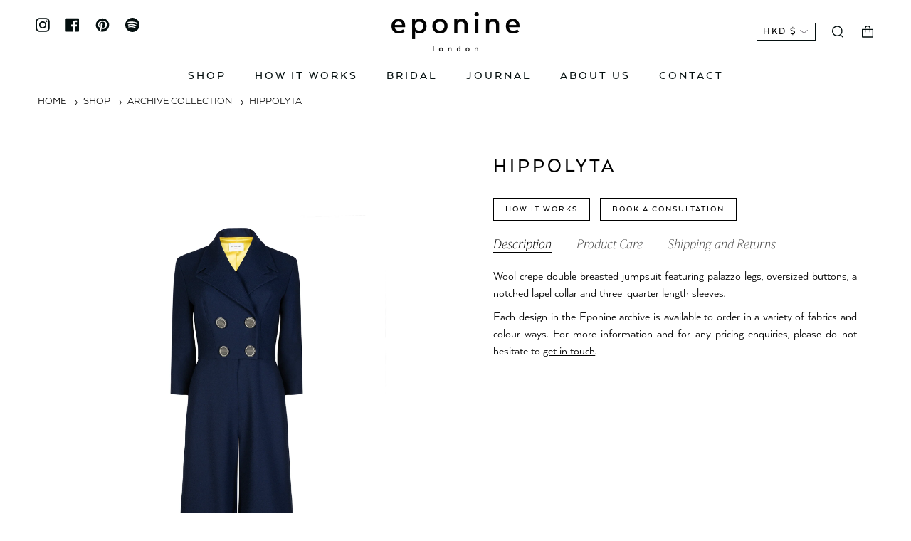

--- FILE ---
content_type: text/html; charset=utf-8
request_url: https://eponinelondon.com/en-hk/products/hippolyta
body_size: 46854
content:
<!doctype html>
<html class="no-js no-touch supports-no-cookies" lang="en">
<head>


  <meta charset="UTF-8">
  <meta name="viewport" content="width=device-width, initial-scale=1.0, maximum-scale=1">
  <meta name="theme-color" content="#040f0f">
  <link rel="canonical" href="https://eponinelondon.com/en-hk/products/hippolyta">

  <!-- ======================= Broadcast Theme V3.3.1 ========================= -->

  <link rel="preconnect" href="https://cdn.shopify.com" crossorigin>
  <link rel="preconnect" href="https://fonts.shopify.com" crossorigin>
  <link rel="preconnect" href="https://monorail-edge.shopifysvc.com" crossorigin>

  <link rel="preload" href="//eponinelondon.com/cdn/shop/t/47/assets/lazysizes.js?v=111431644619468174291726498922" as="script">
  <link rel="preload" href="//eponinelondon.com/cdn/shop/t/47/assets/vendor.js?v=54846291969275285991726498922" as="script">
  <link rel="preload" href="//eponinelondon.com/cdn/shop/t/47/assets/theme.js?v=61407010369982835741742305477" as="script">
  <link rel="preload" href="//eponinelondon.com/cdn/shop/t/47/assets/theme.css?v=75646216596328114601742480208" as="style">




  
 <!-- TrustBox script -->
<script type="text/javascript" src="//widget.trustpilot.com/bootstrap/v5/tp.widget.bootstrap.min.js" async></script>
<!-- End TrustBox script --><link rel="preload" as="image" href="//eponinelondon.com/cdn/shop/files/no-background-red-logo-e_100x100.png?v=1718974140"><link rel="preload" as="image" href="//eponinelondon.com/cdn/shop/files/no-background-red-logo-e_100x100.png?v=1718974140"><style data-shopify>.loading { position: fixed; top: 0; left: 0; z-index: 99999; width: 100%; height: 100%; background: var(--bg); transition: opacity 0.2s ease-out, visibility 0.2s ease-out; }
    body.is-loaded .loading { opacity: 0; visibility: hidden; pointer-events: none; }
    .loading__image__holder { position: absolute; top: 0; left: 0; width: 100%; height: 100%; font-size: 0; display: flex; align-items: center; justify-content: center; }
    .loading__image__holder:nth-child(2) { opacity: 0; }
    .loading__image { max-width: 100px; max-height: 100px; object-fit: contain; }
    .loading--animate .loading__image__holder:nth-child(1) { animation: pulse1 2s infinite ease-in-out; }
    .loading--animate .loading__image__holder:nth-child(2) { animation: pulse2 2s infinite ease-in-out; }
    @keyframes pulse1 {
      0% { opacity: 1; }
      50% { opacity: 0; }
      100% { opacity: 1; }
    }
    @keyframes pulse2 {
      0% { opacity: 0; }
      50% { opacity: 1; }
      100% { opacity: 0; }
    }</style>
    <link rel="shortcut icon" href="//eponinelondon.com/cdn/shop/files/Eponine_flavicon_32_32px_32x32.png?v=1658403344" type="image/png" />
  

  <!-- Title and description ================================================ -->
  
  <title>
    
    HIPPOLYTA | Wool Crepe Jumpsuit With Palazzo Legs &amp; Notched Lapel Collar
    
    
  </title>

  
    <meta name="description" content="Wool crepe double breasted jumpsuit featuring palazzo legs, oversized buttons, a notched lapel collar and three-quarter length sleeves.">
  

  <meta property="og:site_name" content="Eponine London">
<meta property="og:url" content="https://eponinelondon.com/en-hk/products/hippolyta">
<meta property="og:title" content="HIPPOLYTA | Wool Crepe Jumpsuit With Palazzo Legs &amp; Notched Lapel Collar">
<meta property="og:type" content="product">
<meta property="og:description" content="Wool crepe double breasted jumpsuit featuring palazzo legs, oversized buttons, a notched lapel collar and three-quarter length sleeves."><meta property="og:image" content="http://eponinelondon.com/cdn/shop/files/Hippolyta_front.png?v=1727778625">
  <meta property="og:image:secure_url" content="https://eponinelondon.com/cdn/shop/files/Hippolyta_front.png?v=1727778625">
  <meta property="og:image:width" content="1950">
  <meta property="og:image:height" content="2950"><meta property="og:price:amount" content="0.00">
  <meta property="og:price:currency" content="HKD"><meta name="twitter:card" content="summary_large_image">
<meta name="twitter:title" content="HIPPOLYTA | Wool Crepe Jumpsuit With Palazzo Legs &amp; Notched Lapel Collar">
<meta name="twitter:description" content="Wool crepe double breasted jumpsuit featuring palazzo legs, oversized buttons, a notched lapel collar and three-quarter length sleeves.">

  <!-- CSS ================================================================== -->

  <link href="//eponinelondon.com/cdn/shop/t/47/assets/font-settings.css?v=96584381702294637271726498922" rel="stylesheet" type="text/css" media="all" />

  
<style data-shopify>

:root {--scrollbar-width: 0px;


---color-video-bg: #f2f2f2;


---color-bg: #ffffff;
---color-bg-secondary: #ffffff;
---color-bg-rgb: 255, 255, 255;

---color-text-dark: #000000;
---color-text: #000000;
---color-text-light: #4d4d4d;


/* === Opacity shades of grey ===*/
---color-a5:  rgba(0, 0, 0, 0.05);
---color-a10: rgba(0, 0, 0, 0.1);
---color-a15: rgba(0, 0, 0, 0.15);
---color-a20: rgba(0, 0, 0, 0.2);
---color-a25: rgba(0, 0, 0, 0.25);
---color-a30: rgba(0, 0, 0, 0.3);
---color-a35: rgba(0, 0, 0, 0.35);
---color-a40: rgba(0, 0, 0, 0.4);
---color-a45: rgba(0, 0, 0, 0.45);
---color-a50: rgba(0, 0, 0, 0.5);
---color-a55: rgba(0, 0, 0, 0.55);
---color-a60: rgba(0, 0, 0, 0.6);
---color-a65: rgba(0, 0, 0, 0.65);
---color-a70: rgba(0, 0, 0, 0.7);
---color-a75: rgba(0, 0, 0, 0.75);
---color-a80: rgba(0, 0, 0, 0.8);
---color-a85: rgba(0, 0, 0, 0.85);
---color-a90: rgba(0, 0, 0, 0.9);
---color-a95: rgba(0, 0, 0, 0.95);

---color-border: rgb(215, 215, 215);
---color-border-light: #e7e7e7;
---color-border-hairline: #f7f7f7;
---color-border-dark: #a4a4a4;/* === Bright color ===*/
---color-primary: #040f0f;
---color-primary-hover: #000000;
---color-primary-fade: rgba(4, 15, 15, 0.05);
---color-primary-fade-hover: rgba(4, 15, 15, 0.1);---color-primary-opposite: #ffffff;


/* === Secondary Color ===*/
---color-secondary: #040f0f;
---color-secondary-hover: #000000;
---color-secondary-fade: rgba(4, 15, 15, 0.05);
---color-secondary-fade-hover: rgba(4, 15, 15, 0.1);---color-secondary-opposite: #ffffff;


/* === link Color ===*/
---color-link: #000000;
---color-link-hover: #535353;
---color-link-fade: rgba(0, 0, 0, 0.05);
---color-link-fade-hover: rgba(0, 0, 0, 0.1);---color-link-opposite: #ffffff;


/* === Product grid sale tags ===*/
---color-sale-bg: #444444;
---color-sale-text: #f7f7f7;---color-sale-text-secondary: #444444;

/* === Product grid badges ===*/
---color-badge-bg: #212121;
---color-badge-text: #f7f7f7;

/* === Helper colors for form error states ===*/
---color-error: var(---color-primary);
---color-error-bg: var(---color-primary-fade);



  ---radius: 0px;
  ---radius-sm: 0px;


---color-announcement-bg: #ffffff;
---color-announcement-text: #ab8c52;
---color-announcement-border: #e6ddcb;

---color-header-bg: #ffffff;
---color-header-link: #040f0f;
---color-header-link-hover: #444444;

---color-menu-bg: #ffffff;
---color-menu-border: #ffffff;
---color-menu-link: #040f0f;
---color-menu-link-hover: #444444;
---color-submenu-bg: #ffffff;
---color-submenu-link: #040f0f;
---color-submenu-link-hover: #444444;
---color-menu-transparent: rgba(0,0,0,0);

---color-footer-bg: #ffe000;
---color-footer-text: #000000;
---color-footer-link: #000000;
---color-footer-link-hover: #000000;
---color-footer-border: #040f0f;

/* === Custom Cursor ===*/

--icon-zoom-in: url( "//eponinelondon.com/cdn/shop/t/47/assets/icon-zoom-in.svg?v=126996651526054293301726498922" );
--icon-zoom-out: url( "//eponinelondon.com/cdn/shop/t/47/assets/icon-zoom-out.svg?v=128675709041987423641726498922" );

/* === Typography ===*/
---product-grid-aspect-ratio: 150.0%;
---product-grid-size-piece: 15.0;


---font-weight-body: 400;
---font-weight-body-bold: 700;

---font-stack-body: , ;
---font-style-body: ;
---font-adjust-body: 1.0;

---font-weight-heading: 400;
---font-weight-heading-bold: 700;

---font-stack-heading: , ;
---font-style-heading: ;
---font-adjust-heading: 1.0;

---font-stack-nav: , ;
---font-style-nav: ;
---font-adjust-nav: 1.2;

---font-weight-nav: 400;
---font-weight-nav-bold: 700;

---font-size-base: 1.0rem;
---font-size-base-percent: 1.0;

---ico-select: url("//eponinelondon.com/cdn/shop/t/47/assets/ico-select.svg?v=115630813262522069291726498922");

/* === Parallax ===*/
---parallax-strength-min: 120.0%;
---parallax-strength-max: 130.0%;
}

</style>


  <link href="//eponinelondon.com/cdn/shop/t/47/assets/theme.css?v=75646216596328114601742480208" rel="stylesheet" type="text/css" media="all" />

  <script>
    if (window.navigator.userAgent.indexOf('MSIE ') > 0 || window.navigator.userAgent.indexOf('Trident/') > 0) {
      document.documentElement.className = document.documentElement.className + ' ie';

      var scripts = document.getElementsByTagName('script')[0];
      var polyfill = document.createElement("script");
      polyfill.defer = true;
      polyfill.src = "//eponinelondon.com/cdn/shop/t/47/assets/ie11.js?v=144489047535103983231726498922";

      scripts.parentNode.insertBefore(polyfill, scripts);
    } else {
      document.documentElement.className = document.documentElement.className.replace('no-js', 'js');
    }

    window.lazySizesConfig = window.lazySizesConfig || {};
    window.lazySizesConfig.preloadAfterLoad = true;

    let root = '/en-hk';
    if (root[root.length - 1] !== '/') {
      root = root + '/';
    }

    window.theme = {
      routes: {
        root: root,
        cart: '/en-hk/cart',
        cart_add_url: '/en-hk/cart/add',
        product_recommendations_url: '/en-hk/recommendations/products',
        search_url: '/en-hk/search',
        addresses_url: '/en-hk/account/addresses'
      },
      assets: {
        photoswipe: '//eponinelondon.com/cdn/shop/t/47/assets/photoswipe.js?v=108660782622152556431726498922',
        swatches: '//eponinelondon.com/cdn/shop/t/47/assets/swatches.json?v=153762849283573572451726498922',
        base: "//eponinelondon.com/cdn/shop/t/47/assets/",
        no_image: "//eponinelondon.com/cdn/shopifycloud/storefront/assets/no-image-2048-a2addb12_1024x.gif",
      },
      strings: {
        addToCart: "Add to cart",
        soldOut: "Sold Out",
        from: "From",
        preOrder: "Pre-order",
        sale: "Sale",
        subscription: "Subscription",
        unavailable: "Unavailable",
        unitPrice: "Unit price",
        unitPriceSeparator: "per",
        resultsFor: "Results for",
        noResultsFor: "No results for",
        shippingCalcSubmitButton: "Calculate shipping",
        shippingCalcSubmitButtonDisabled: "Calculating...",
        selectValue: "Select value",
        oneColor: "color",
        otherColor: "colors",
        upsellAddToCart: "Add",
        free: "Free"
      },
      settings: {
        customerLoggedIn: null ? true : false,
        cartDrawerEnabled: true,
        enableQuickAdd: false,
        enableAnimations: true,
        transparentHeader: false,
      },
      moneyFormat: true ? "HK${{amount}}" : "${{amount}}",
      moneyWithCurrencyFormat: "HK${{amount}}",
      info: {
        name: 'broadcast'
      },
      version: '3.3.1'
    };
  </script>

  
    <script src="//eponinelondon.com/cdn/shopifycloud/storefront/assets/themes_support/shopify_common-5f594365.js" defer="defer"></script>
  

  <!-- Theme Javascript ============================================================== -->
  <script src="//eponinelondon.com/cdn/shop/t/47/assets/lazysizes.js?v=111431644619468174291726498922" async="async"></script>
  <script src="//eponinelondon.com/cdn/shop/t/47/assets/vendor.js?v=54846291969275285991726498922" defer="defer"></script>
  <script src="//eponinelondon.com/cdn/shop/t/47/assets/theme.js?v=61407010369982835741742305477" defer="defer"></script>

  <!-- Shopify app scripts =========================================================== -->

  <script>window.performance && window.performance.mark && window.performance.mark('shopify.content_for_header.start');</script><meta name="google-site-verification" content="SOQNx-Cj0I6PgT8PhH4MZQxbiA6olUtmR9F9sVmVduQ">
<meta id="shopify-digital-wallet" name="shopify-digital-wallet" content="/50824413376/digital_wallets/dialog">
<meta name="shopify-checkout-api-token" content="740ad0ca5457e158a5fef168b294f0e2">
<meta id="in-context-paypal-metadata" data-shop-id="50824413376" data-venmo-supported="false" data-environment="production" data-locale="en_US" data-paypal-v4="true" data-currency="HKD">
<link rel="alternate" hreflang="x-default" href="https://eponinelondon.com/products/hippolyta">
<link rel="alternate" hreflang="en" href="https://eponinelondon.com/products/hippolyta">
<link rel="alternate" hreflang="en-AU" href="https://eponinelondon.com/en-au/products/hippolyta">
<link rel="alternate" hreflang="en-JP" href="https://eponinelondon.com/en-jp/products/hippolyta">
<link rel="alternate" hreflang="en-CN" href="https://eponinelondon.com/en-cn/products/hippolyta">
<link rel="alternate" hreflang="en-CA" href="https://eponinelondon.com/en-ca/products/hippolyta">
<link rel="alternate" hreflang="en-ZA" href="https://eponinelondon.com/en-za/products/hippolyta">
<link rel="alternate" hreflang="en-CH" href="https://eponinelondon.com/en-ch/products/hippolyta">
<link rel="alternate" hreflang="en-NZ" href="https://eponinelondon.com/en-nz/products/hippolyta">
<link rel="alternate" hreflang="en-AE" href="https://eponinelondon.com/en-ae/products/hippolyta">
<link rel="alternate" hreflang="en-HK" href="https://eponinelondon.com/en-hk/products/hippolyta">
<link rel="alternate" hreflang="en-SG" href="https://eponinelondon.com/en-sg/products/hippolyta">
<link rel="alternate" hreflang="en-QA" href="https://eponinelondon.com/en-qa/products/hippolyta">
<link rel="alternate" hreflang="en-MY" href="https://eponinelondon.com/en-my/products/hippolyta">
<link rel="alternate" hreflang="en-BH" href="https://eponinelondon.com/en-bh/products/hippolyta">
<link rel="alternate" hreflang="en-IN" href="https://eponinelondon.com/en-in/products/hippolyta">
<link rel="alternate" hreflang="en-BR" href="https://eponinelondon.com/en-br/products/hippolyta">
<link rel="alternate" hreflang="en-KR" href="https://eponinelondon.com/en-kr/products/hippolyta">
<link rel="alternate" hreflang="en-SA" href="https://eponinelondon.com/en-sa/products/hippolyta">
<link rel="alternate" hreflang="en-TH" href="https://eponinelondon.com/en-th/products/hippolyta">
<link rel="alternate" hreflang="en-NO" href="https://eponinelondon.com/en-no/products/hippolyta">
<link rel="alternate" hreflang="en-SE" href="https://eponinelondon.com/en-se/products/hippolyta">
<link rel="alternate" type="application/json+oembed" href="https://eponinelondon.com/en-hk/products/hippolyta.oembed">
<script async="async" src="/checkouts/internal/preloads.js?locale=en-HK"></script>
<link rel="preconnect" href="https://shop.app" crossorigin="anonymous">
<script async="async" src="https://shop.app/checkouts/internal/preloads.js?locale=en-HK&shop_id=50824413376" crossorigin="anonymous"></script>
<script id="apple-pay-shop-capabilities" type="application/json">{"shopId":50824413376,"countryCode":"GB","currencyCode":"HKD","merchantCapabilities":["supports3DS"],"merchantId":"gid:\/\/shopify\/Shop\/50824413376","merchantName":"Eponine London","requiredBillingContactFields":["postalAddress","email","phone"],"requiredShippingContactFields":["postalAddress","email","phone"],"shippingType":"shipping","supportedNetworks":["visa","maestro","masterCard","amex","discover","elo"],"total":{"type":"pending","label":"Eponine London","amount":"1.00"},"shopifyPaymentsEnabled":true,"supportsSubscriptions":true}</script>
<script id="shopify-features" type="application/json">{"accessToken":"740ad0ca5457e158a5fef168b294f0e2","betas":["rich-media-storefront-analytics"],"domain":"eponinelondon.com","predictiveSearch":true,"shopId":50824413376,"locale":"en"}</script>
<script>var Shopify = Shopify || {};
Shopify.shop = "eponine-london-website.myshopify.com";
Shopify.locale = "en";
Shopify.currency = {"active":"HKD","rate":"10.643904"};
Shopify.country = "HK";
Shopify.theme = {"name":"Eponine - Live Site","id":143894773982,"schema_name":"Broadcast","schema_version":"3.3.1","theme_store_id":868,"role":"main"};
Shopify.theme.handle = "null";
Shopify.theme.style = {"id":null,"handle":null};
Shopify.cdnHost = "eponinelondon.com/cdn";
Shopify.routes = Shopify.routes || {};
Shopify.routes.root = "/en-hk/";</script>
<script type="module">!function(o){(o.Shopify=o.Shopify||{}).modules=!0}(window);</script>
<script>!function(o){function n(){var o=[];function n(){o.push(Array.prototype.slice.apply(arguments))}return n.q=o,n}var t=o.Shopify=o.Shopify||{};t.loadFeatures=n(),t.autoloadFeatures=n()}(window);</script>
<script>
  window.ShopifyPay = window.ShopifyPay || {};
  window.ShopifyPay.apiHost = "shop.app\/pay";
  window.ShopifyPay.redirectState = null;
</script>
<script id="shop-js-analytics" type="application/json">{"pageType":"product"}</script>
<script defer="defer" async type="module" src="//eponinelondon.com/cdn/shopifycloud/shop-js/modules/v2/client.init-shop-cart-sync_C5BV16lS.en.esm.js"></script>
<script defer="defer" async type="module" src="//eponinelondon.com/cdn/shopifycloud/shop-js/modules/v2/chunk.common_CygWptCX.esm.js"></script>
<script type="module">
  await import("//eponinelondon.com/cdn/shopifycloud/shop-js/modules/v2/client.init-shop-cart-sync_C5BV16lS.en.esm.js");
await import("//eponinelondon.com/cdn/shopifycloud/shop-js/modules/v2/chunk.common_CygWptCX.esm.js");

  window.Shopify.SignInWithShop?.initShopCartSync?.({"fedCMEnabled":true,"windoidEnabled":true});

</script>
<script>
  window.Shopify = window.Shopify || {};
  if (!window.Shopify.featureAssets) window.Shopify.featureAssets = {};
  window.Shopify.featureAssets['shop-js'] = {"shop-cart-sync":["modules/v2/client.shop-cart-sync_ZFArdW7E.en.esm.js","modules/v2/chunk.common_CygWptCX.esm.js"],"init-fed-cm":["modules/v2/client.init-fed-cm_CmiC4vf6.en.esm.js","modules/v2/chunk.common_CygWptCX.esm.js"],"shop-button":["modules/v2/client.shop-button_tlx5R9nI.en.esm.js","modules/v2/chunk.common_CygWptCX.esm.js"],"shop-cash-offers":["modules/v2/client.shop-cash-offers_DOA2yAJr.en.esm.js","modules/v2/chunk.common_CygWptCX.esm.js","modules/v2/chunk.modal_D71HUcav.esm.js"],"init-windoid":["modules/v2/client.init-windoid_sURxWdc1.en.esm.js","modules/v2/chunk.common_CygWptCX.esm.js"],"shop-toast-manager":["modules/v2/client.shop-toast-manager_ClPi3nE9.en.esm.js","modules/v2/chunk.common_CygWptCX.esm.js"],"init-shop-email-lookup-coordinator":["modules/v2/client.init-shop-email-lookup-coordinator_B8hsDcYM.en.esm.js","modules/v2/chunk.common_CygWptCX.esm.js"],"init-shop-cart-sync":["modules/v2/client.init-shop-cart-sync_C5BV16lS.en.esm.js","modules/v2/chunk.common_CygWptCX.esm.js"],"avatar":["modules/v2/client.avatar_BTnouDA3.en.esm.js"],"pay-button":["modules/v2/client.pay-button_FdsNuTd3.en.esm.js","modules/v2/chunk.common_CygWptCX.esm.js"],"init-customer-accounts":["modules/v2/client.init-customer-accounts_DxDtT_ad.en.esm.js","modules/v2/client.shop-login-button_C5VAVYt1.en.esm.js","modules/v2/chunk.common_CygWptCX.esm.js","modules/v2/chunk.modal_D71HUcav.esm.js"],"init-shop-for-new-customer-accounts":["modules/v2/client.init-shop-for-new-customer-accounts_ChsxoAhi.en.esm.js","modules/v2/client.shop-login-button_C5VAVYt1.en.esm.js","modules/v2/chunk.common_CygWptCX.esm.js","modules/v2/chunk.modal_D71HUcav.esm.js"],"shop-login-button":["modules/v2/client.shop-login-button_C5VAVYt1.en.esm.js","modules/v2/chunk.common_CygWptCX.esm.js","modules/v2/chunk.modal_D71HUcav.esm.js"],"init-customer-accounts-sign-up":["modules/v2/client.init-customer-accounts-sign-up_CPSyQ0Tj.en.esm.js","modules/v2/client.shop-login-button_C5VAVYt1.en.esm.js","modules/v2/chunk.common_CygWptCX.esm.js","modules/v2/chunk.modal_D71HUcav.esm.js"],"shop-follow-button":["modules/v2/client.shop-follow-button_Cva4Ekp9.en.esm.js","modules/v2/chunk.common_CygWptCX.esm.js","modules/v2/chunk.modal_D71HUcav.esm.js"],"checkout-modal":["modules/v2/client.checkout-modal_BPM8l0SH.en.esm.js","modules/v2/chunk.common_CygWptCX.esm.js","modules/v2/chunk.modal_D71HUcav.esm.js"],"lead-capture":["modules/v2/client.lead-capture_Bi8yE_yS.en.esm.js","modules/v2/chunk.common_CygWptCX.esm.js","modules/v2/chunk.modal_D71HUcav.esm.js"],"shop-login":["modules/v2/client.shop-login_D6lNrXab.en.esm.js","modules/v2/chunk.common_CygWptCX.esm.js","modules/v2/chunk.modal_D71HUcav.esm.js"],"payment-terms":["modules/v2/client.payment-terms_CZxnsJam.en.esm.js","modules/v2/chunk.common_CygWptCX.esm.js","modules/v2/chunk.modal_D71HUcav.esm.js"]};
</script>
<script>(function() {
  var isLoaded = false;
  function asyncLoad() {
    if (isLoaded) return;
    isLoaded = true;
    var urls = ["https:\/\/cdn.shopify.com\/s\/files\/1\/0508\/2441\/3376\/t\/23\/assets\/booster_eu_cookie_50824413376.js?v=1666270154\u0026shop=eponine-london-website.myshopify.com","https:\/\/ecommplugins-scripts.trustpilot.com\/v2.1\/js\/header.min.js?settings=eyJrZXkiOiJlR0prWFplcmZzY3VObjIwIiwicyI6Im5vbmUifQ==\u0026shop=eponine-london-website.myshopify.com","https:\/\/ecommplugins-trustboxsettings.trustpilot.com\/eponine-london-website.myshopify.com.js?settings=1669217427528\u0026shop=eponine-london-website.myshopify.com","https:\/\/cdn.nfcube.com\/instafeed-feb0c791468d63abc205585e28afafdc.js?shop=eponine-london-website.myshopify.com"];
    for (var i = 0; i < urls.length; i++) {
      var s = document.createElement('script');
      s.type = 'text/javascript';
      s.async = true;
      s.src = urls[i];
      var x = document.getElementsByTagName('script')[0];
      x.parentNode.insertBefore(s, x);
    }
  };
  if(window.attachEvent) {
    window.attachEvent('onload', asyncLoad);
  } else {
    window.addEventListener('load', asyncLoad, false);
  }
})();</script>
<script id="__st">var __st={"a":50824413376,"offset":0,"reqid":"3134583e-8fc3-4405-800b-170b8c70427c-1768792443","pageurl":"eponinelondon.com\/en-hk\/products\/hippolyta","u":"834cd4846229","p":"product","rtyp":"product","rid":6618659717312};</script>
<script>window.ShopifyPaypalV4VisibilityTracking = true;</script>
<script id="captcha-bootstrap">!function(){'use strict';const t='contact',e='account',n='new_comment',o=[[t,t],['blogs',n],['comments',n],[t,'customer']],c=[[e,'customer_login'],[e,'guest_login'],[e,'recover_customer_password'],[e,'create_customer']],r=t=>t.map((([t,e])=>`form[action*='/${t}']:not([data-nocaptcha='true']) input[name='form_type'][value='${e}']`)).join(','),a=t=>()=>t?[...document.querySelectorAll(t)].map((t=>t.form)):[];function s(){const t=[...o],e=r(t);return a(e)}const i='password',u='form_key',d=['recaptcha-v3-token','g-recaptcha-response','h-captcha-response',i],f=()=>{try{return window.sessionStorage}catch{return}},m='__shopify_v',_=t=>t.elements[u];function p(t,e,n=!1){try{const o=window.sessionStorage,c=JSON.parse(o.getItem(e)),{data:r}=function(t){const{data:e,action:n}=t;return t[m]||n?{data:e,action:n}:{data:t,action:n}}(c);for(const[e,n]of Object.entries(r))t.elements[e]&&(t.elements[e].value=n);n&&o.removeItem(e)}catch(o){console.error('form repopulation failed',{error:o})}}const l='form_type',E='cptcha';function T(t){t.dataset[E]=!0}const w=window,h=w.document,L='Shopify',v='ce_forms',y='captcha';let A=!1;((t,e)=>{const n=(g='f06e6c50-85a8-45c8-87d0-21a2b65856fe',I='https://cdn.shopify.com/shopifycloud/storefront-forms-hcaptcha/ce_storefront_forms_captcha_hcaptcha.v1.5.2.iife.js',D={infoText:'Protected by hCaptcha',privacyText:'Privacy',termsText:'Terms'},(t,e,n)=>{const o=w[L][v],c=o.bindForm;if(c)return c(t,g,e,D).then(n);var r;o.q.push([[t,g,e,D],n]),r=I,A||(h.body.append(Object.assign(h.createElement('script'),{id:'captcha-provider',async:!0,src:r})),A=!0)});var g,I,D;w[L]=w[L]||{},w[L][v]=w[L][v]||{},w[L][v].q=[],w[L][y]=w[L][y]||{},w[L][y].protect=function(t,e){n(t,void 0,e),T(t)},Object.freeze(w[L][y]),function(t,e,n,w,h,L){const[v,y,A,g]=function(t,e,n){const i=e?o:[],u=t?c:[],d=[...i,...u],f=r(d),m=r(i),_=r(d.filter((([t,e])=>n.includes(e))));return[a(f),a(m),a(_),s()]}(w,h,L),I=t=>{const e=t.target;return e instanceof HTMLFormElement?e:e&&e.form},D=t=>v().includes(t);t.addEventListener('submit',(t=>{const e=I(t);if(!e)return;const n=D(e)&&!e.dataset.hcaptchaBound&&!e.dataset.recaptchaBound,o=_(e),c=g().includes(e)&&(!o||!o.value);(n||c)&&t.preventDefault(),c&&!n&&(function(t){try{if(!f())return;!function(t){const e=f();if(!e)return;const n=_(t);if(!n)return;const o=n.value;o&&e.removeItem(o)}(t);const e=Array.from(Array(32),(()=>Math.random().toString(36)[2])).join('');!function(t,e){_(t)||t.append(Object.assign(document.createElement('input'),{type:'hidden',name:u})),t.elements[u].value=e}(t,e),function(t,e){const n=f();if(!n)return;const o=[...t.querySelectorAll(`input[type='${i}']`)].map((({name:t})=>t)),c=[...d,...o],r={};for(const[a,s]of new FormData(t).entries())c.includes(a)||(r[a]=s);n.setItem(e,JSON.stringify({[m]:1,action:t.action,data:r}))}(t,e)}catch(e){console.error('failed to persist form',e)}}(e),e.submit())}));const S=(t,e)=>{t&&!t.dataset[E]&&(n(t,e.some((e=>e===t))),T(t))};for(const o of['focusin','change'])t.addEventListener(o,(t=>{const e=I(t);D(e)&&S(e,y())}));const B=e.get('form_key'),M=e.get(l),P=B&&M;t.addEventListener('DOMContentLoaded',(()=>{const t=y();if(P)for(const e of t)e.elements[l].value===M&&p(e,B);[...new Set([...A(),...v().filter((t=>'true'===t.dataset.shopifyCaptcha))])].forEach((e=>S(e,t)))}))}(h,new URLSearchParams(w.location.search),n,t,e,['guest_login'])})(!0,!0)}();</script>
<script integrity="sha256-4kQ18oKyAcykRKYeNunJcIwy7WH5gtpwJnB7kiuLZ1E=" data-source-attribution="shopify.loadfeatures" defer="defer" src="//eponinelondon.com/cdn/shopifycloud/storefront/assets/storefront/load_feature-a0a9edcb.js" crossorigin="anonymous"></script>
<script crossorigin="anonymous" defer="defer" src="//eponinelondon.com/cdn/shopifycloud/storefront/assets/shopify_pay/storefront-65b4c6d7.js?v=20250812"></script>
<script data-source-attribution="shopify.dynamic_checkout.dynamic.init">var Shopify=Shopify||{};Shopify.PaymentButton=Shopify.PaymentButton||{isStorefrontPortableWallets:!0,init:function(){window.Shopify.PaymentButton.init=function(){};var t=document.createElement("script");t.src="https://eponinelondon.com/cdn/shopifycloud/portable-wallets/latest/portable-wallets.en.js",t.type="module",document.head.appendChild(t)}};
</script>
<script data-source-attribution="shopify.dynamic_checkout.buyer_consent">
  function portableWalletsHideBuyerConsent(e){var t=document.getElementById("shopify-buyer-consent"),n=document.getElementById("shopify-subscription-policy-button");t&&n&&(t.classList.add("hidden"),t.setAttribute("aria-hidden","true"),n.removeEventListener("click",e))}function portableWalletsShowBuyerConsent(e){var t=document.getElementById("shopify-buyer-consent"),n=document.getElementById("shopify-subscription-policy-button");t&&n&&(t.classList.remove("hidden"),t.removeAttribute("aria-hidden"),n.addEventListener("click",e))}window.Shopify?.PaymentButton&&(window.Shopify.PaymentButton.hideBuyerConsent=portableWalletsHideBuyerConsent,window.Shopify.PaymentButton.showBuyerConsent=portableWalletsShowBuyerConsent);
</script>
<script data-source-attribution="shopify.dynamic_checkout.cart.bootstrap">document.addEventListener("DOMContentLoaded",(function(){function t(){return document.querySelector("shopify-accelerated-checkout-cart, shopify-accelerated-checkout")}if(t())Shopify.PaymentButton.init();else{new MutationObserver((function(e,n){t()&&(Shopify.PaymentButton.init(),n.disconnect())})).observe(document.body,{childList:!0,subtree:!0})}}));
</script>
<link id="shopify-accelerated-checkout-styles" rel="stylesheet" media="screen" href="https://eponinelondon.com/cdn/shopifycloud/portable-wallets/latest/accelerated-checkout-backwards-compat.css" crossorigin="anonymous">
<style id="shopify-accelerated-checkout-cart">
        #shopify-buyer-consent {
  margin-top: 1em;
  display: inline-block;
  width: 100%;
}

#shopify-buyer-consent.hidden {
  display: none;
}

#shopify-subscription-policy-button {
  background: none;
  border: none;
  padding: 0;
  text-decoration: underline;
  font-size: inherit;
  cursor: pointer;
}

#shopify-subscription-policy-button::before {
  box-shadow: none;
}

      </style>

<script>window.performance && window.performance.mark && window.performance.mark('shopify.content_for_header.end');</script>

	
    
    
    
    <script src="//eponinelondon.com/cdn/shop/t/47/assets/magiczoomplus.js?v=30799240050573136481726498922" type="text/javascript"></script>
    <link href="//eponinelondon.com/cdn/shop/t/47/assets/magiczoomplus.css?v=150075774386103570911726498922" rel="stylesheet" type="text/css" media="all" />
    
    <script src="//eponinelondon.com/cdn/shop/t/47/assets/magicscroll.js?v=40529887410953315171726498922" type="text/javascript"></script>
    <link href="//eponinelondon.com/cdn/shop/t/47/assets/magicscroll.css?v=14393344627398674981726498922" rel="stylesheet" type="text/css" media="all" />
    
    <link href="//eponinelondon.com/cdn/shop/t/47/assets/magiczoomplus.additional.css?v=47498256393974173731726498922" rel="stylesheet" type="text/css" media="all" />
    <script type="text/javascript">
    mzOptions = {
		'zoomWidth':'auto',
		'zoomHeight':'auto',
		'zoomPosition':'inner',
		'zoomDistance':10,
		'selectorTrigger':'click',
		'transitionEffect':true,
		'zoomMode':'zoom',
		'zoomOn':'hover',
		'zoomCaption':'off',
		'upscale':true,
		'variableZoom':false,
		'smoothing':true,
		'expand':'window',
		'expandZoomMode':'zoom',
		'expandZoomOn':'click',
		'expandCaption':true,
		'closeOnClickOutside':true,
		'hint':'off',
		'textHoverZoomHint':'Hover to zoom',
		'textClickZoomHint':'Click to zoom',
		'textExpandHint':'Click to expand',
		'textBtnClose':'Close',
		'textBtnNext':'Next',
		'textBtnPrev':'Previous',
		'lazyZoom':false,
		'rightClick':false
    }
    mzMobileOptions = {
		'zoomMode':'magnifier',
		'textHoverZoomHint':'Touch to zoom',
		'textClickZoomHint':'Double tap to zoom',
		'textExpandHint':'Tap to expand'
    }
    
    MagicScrollOptions = {
		'width':'auto',
		'height':'auto',
		'mode':'scroll',
		'items':'3',
		'speed':600,
		'autoplay':0,
		'loop':'infinite',
		'step':'auto',
		'arrows':'outside',
		'pagination':false,
		'easing':'cubic-bezier(.8, 0, .5, 1)',
		'scrollOnWheel':'auto',
		'lazy-load':false
    }
    
    </script>
    <script src="//eponinelondon.com/cdn/shop/t/47/assets/magiczoomplus.sirv.js?v=39322302370802442381726498922" type="text/javascript"></script>
    


  <!-- Google tag (gtag.js) -->
<script async src="https://www.googletagmanager.com/gtag/js?id=G-5E2QK87NZK"></script>
<script>
  window.dataLayer = window.dataLayer || [];
  function gtag(){dataLayer.push(arguments);}
  gtag('js', new Date());

  gtag('config', 'G-5E2QK87NZK');
</script>

  <!-- Event snippet for Purchase conversion page -->
<script>
  gtag('event', 'conversion', {
      'send_to': 'AW-389298315/IZj7CLH4nIACEIvx0LkB',
      'value': 0.0,
      'transaction_id': ''
  });
</script>

  <meta name="google-site-verification" content="OyGfbjtWbj8VfxCtAoG_NXHL9Rx-zA9RQWiEyhuGZSI" />

  

<style>
.collection__title .hero__title { 
  font-family: ArquitectaMedium !important;
  font-size: 39px !important;
}

.collection__title .hero__description {
  font-family: BeaufortItalic !important;
  font-size: 17px !important;
}

.product-tabs ul.tabs > li {
  font-family: BeaufortItalic !important;
  font-size: 19px !important; 
}

.product-tabs-wrapper p {
  font-family: ArquitectBook !important;
  font-size: 17.5px !important;
}

.navtext {
  font-family: ArquitectaMedium !important;
  font-size: 16.5px !important;
  font-weight: normal !important;
}

.parent .header__dropdown .navtext {
  font-family: ArquitectaMedium !important;
  font-size: 13px !important;
}

.parent .header__dropdown .navtext {
  font-family: ArquitectaMedium !important;
  font-size: 13px !important;
}

.blog-listing h2.article__title {
  font-family: ArquitectaMedium !important;
  font-size: 19px !important;
}

.blog-listing p.article__excerpt {
  font-family: ArquitectBook !important;
  font-size: 16px !important;
}

.article--single .article__title {
  font-family: ArquitectaMedium !important;
  font-size: 39px !important;  
}

.shopify-policy__container h1, .page-contact h2 { 
  font-family: ArquitectaMedium !important;
  font-size: 39px !important;    
}

.shopify-policy__container h1 {
  margin-bottom: 50px;
  text-align: left;
}

.shopify-policy__container h2 { 
  font-family: ArquitectaMedium !important;
  font-size: 21px !important;
  margin-top: 40px;
}

.shopify-policy__container h2 strong {font-weight: normal;}

.shopify-policy__container p, .page-contact p { 
  font-family: ArquitectBook !important;
  font-size: 17.5px !important;        
}

.shopify-policy__container ul {
  padding-top: 20px;
  padding-left: 30px;
}

.shopify-policy__container ul li {
  margin-bottom: 10px;
  font-family: ArquitectBook !important;
  font-size: 17.5px !important;        
}



@media only screen and (max-width: 749px) {

  .collection__title .hero__title { 
    font-size: 32px !important;
  }
  
  .collection__title .hero__description {
    font-size: 16px !important;
  }
  
  .product-tabs ul.tabs > li {
    font-size: 19px !important; 
  }
  
  .product-tabs-wrapper p {
    font-family: ArquitectBook !important;
    font-size: 19px !important;
  }
  
  .drawer__menu > .sliderule__wrapper > .sliderow > .sliderow__title {
    font-family: ArquitectaMedium !important;
    font-size: 15.5px !important;  
  }
  
  .drawer__menu .sliderow__title {
    font-family: ArquitectaMedium !important;
    font-size: 15.5px !important; 
    font-weight: normal;
  }
  
  .blog-listing h2.article__title {
    font-size: 19px !important;
  }
  
  .blog-listing p.article__excerpt {
    font-family: ArquitectBook !important;
    font-size: 16px !important;
  }
  
  .article--single .article__title {
    font-size: 32px !important;  
  } 

  .shopify-policy__container h1 { 
    font-size: 32px !important;    
  }
  
  .shopify-policy__container h2 { 
    font-size: 18px !important;  
  }
  
  .shopify-policy__container p { 
    font-size: 19px !important;        
  }

  
}

</style>  

  <!-- Hotjar Tracking Code for https://eponinelondon.com/ -->
<script>
    (function(h,o,t,j,a,r){
        h.hj=h.hj||function(){(h.hj.q=h.hj.q||[]).push(arguments)};
        h._hjSettings={hjid:4978774,hjsv:6};
        a=o.getElementsByTagName('head')[0];
        r=o.createElement('script');r.async=1;
        r.src=t+h._hjSettings.hjid+j+h._hjSettings.hjsv;
        a.appendChild(r);
    })(window,document,'https://static.hotjar.com/c/hotjar-','.js?sv=');
</script>
  
<!-- BEGIN app block: shopify://apps/klaviyo-email-marketing-sms/blocks/klaviyo-onsite-embed/2632fe16-c075-4321-a88b-50b567f42507 -->












  <script async src="https://static.klaviyo.com/onsite/js/WxsyNT/klaviyo.js?company_id=WxsyNT"></script>
  <script>!function(){if(!window.klaviyo){window._klOnsite=window._klOnsite||[];try{window.klaviyo=new Proxy({},{get:function(n,i){return"push"===i?function(){var n;(n=window._klOnsite).push.apply(n,arguments)}:function(){for(var n=arguments.length,o=new Array(n),w=0;w<n;w++)o[w]=arguments[w];var t="function"==typeof o[o.length-1]?o.pop():void 0,e=new Promise((function(n){window._klOnsite.push([i].concat(o,[function(i){t&&t(i),n(i)}]))}));return e}}})}catch(n){window.klaviyo=window.klaviyo||[],window.klaviyo.push=function(){var n;(n=window._klOnsite).push.apply(n,arguments)}}}}();</script>

  
    <script id="viewed_product">
      if (item == null) {
        var _learnq = _learnq || [];

        var MetafieldReviews = null
        var MetafieldYotpoRating = null
        var MetafieldYotpoCount = null
        var MetafieldLooxRating = null
        var MetafieldLooxCount = null
        var okendoProduct = null
        var okendoProductReviewCount = null
        var okendoProductReviewAverageValue = null
        try {
          // The following fields are used for Customer Hub recently viewed in order to add reviews.
          // This information is not part of __kla_viewed. Instead, it is part of __kla_viewed_reviewed_items
          MetafieldReviews = {};
          MetafieldYotpoRating = null
          MetafieldYotpoCount = null
          MetafieldLooxRating = null
          MetafieldLooxCount = null

          okendoProduct = null
          // If the okendo metafield is not legacy, it will error, which then requires the new json formatted data
          if (okendoProduct && 'error' in okendoProduct) {
            okendoProduct = null
          }
          okendoProductReviewCount = okendoProduct ? okendoProduct.reviewCount : null
          okendoProductReviewAverageValue = okendoProduct ? okendoProduct.reviewAverageValue : null
        } catch (error) {
          console.error('Error in Klaviyo onsite reviews tracking:', error);
        }

        var item = {
          Name: "HIPPOLYTA",
          ProductID: 6618659717312,
          Categories: ["ARCHIVE COLLECTION"],
          ImageURL: "https://eponinelondon.com/cdn/shop/files/Hippolyta_front_grande.png?v=1727778625",
          URL: "https://eponinelondon.com/en-hk/products/hippolyta",
          Brand: "Eponine London",
          Price: "$0.00",
          Value: "0.00",
          CompareAtPrice: "$0.00"
        };
        _learnq.push(['track', 'Viewed Product', item]);
        _learnq.push(['trackViewedItem', {
          Title: item.Name,
          ItemId: item.ProductID,
          Categories: item.Categories,
          ImageUrl: item.ImageURL,
          Url: item.URL,
          Metadata: {
            Brand: item.Brand,
            Price: item.Price,
            Value: item.Value,
            CompareAtPrice: item.CompareAtPrice
          },
          metafields:{
            reviews: MetafieldReviews,
            yotpo:{
              rating: MetafieldYotpoRating,
              count: MetafieldYotpoCount,
            },
            loox:{
              rating: MetafieldLooxRating,
              count: MetafieldLooxCount,
            },
            okendo: {
              rating: okendoProductReviewAverageValue,
              count: okendoProductReviewCount,
            }
          }
        }]);
      }
    </script>
  




  <script>
    window.klaviyoReviewsProductDesignMode = false
  </script>







<!-- END app block --><!-- BEGIN app block: shopify://apps/pagefly-page-builder/blocks/app-embed/83e179f7-59a0-4589-8c66-c0dddf959200 -->

<!-- BEGIN app snippet: pagefly-cro-ab-testing-main -->







<script>
  ;(function () {
    const url = new URL(window.location)
    const viewParam = url.searchParams.get('view')
    if (viewParam && viewParam.includes('variant-pf-')) {
      url.searchParams.set('pf_v', viewParam)
      url.searchParams.delete('view')
      window.history.replaceState({}, '', url)
    }
  })()
</script>



<script type='module'>
  
  window.PAGEFLY_CRO = window.PAGEFLY_CRO || {}

  window.PAGEFLY_CRO['data_debug'] = {
    original_template_suffix: "all_products",
    allow_ab_test: false,
    ab_test_start_time: 0,
    ab_test_end_time: 0,
    today_date_time: 1768792443000,
  }
  window.PAGEFLY_CRO['GA4'] = { enabled: false}
</script>

<!-- END app snippet -->








  <script src='https://cdn.shopify.com/extensions/019bb4f9-aed6-78a3-be91-e9d44663e6bf/pagefly-page-builder-215/assets/pagefly-helper.js' defer='defer'></script>

  <script src='https://cdn.shopify.com/extensions/019bb4f9-aed6-78a3-be91-e9d44663e6bf/pagefly-page-builder-215/assets/pagefly-general-helper.js' defer='defer'></script>

  <script src='https://cdn.shopify.com/extensions/019bb4f9-aed6-78a3-be91-e9d44663e6bf/pagefly-page-builder-215/assets/pagefly-snap-slider.js' defer='defer'></script>

  <script src='https://cdn.shopify.com/extensions/019bb4f9-aed6-78a3-be91-e9d44663e6bf/pagefly-page-builder-215/assets/pagefly-slideshow-v3.js' defer='defer'></script>

  <script src='https://cdn.shopify.com/extensions/019bb4f9-aed6-78a3-be91-e9d44663e6bf/pagefly-page-builder-215/assets/pagefly-slideshow-v4.js' defer='defer'></script>

  <script src='https://cdn.shopify.com/extensions/019bb4f9-aed6-78a3-be91-e9d44663e6bf/pagefly-page-builder-215/assets/pagefly-glider.js' defer='defer'></script>

  <script src='https://cdn.shopify.com/extensions/019bb4f9-aed6-78a3-be91-e9d44663e6bf/pagefly-page-builder-215/assets/pagefly-slideshow-v1-v2.js' defer='defer'></script>

  <script src='https://cdn.shopify.com/extensions/019bb4f9-aed6-78a3-be91-e9d44663e6bf/pagefly-page-builder-215/assets/pagefly-product-media.js' defer='defer'></script>

  <script src='https://cdn.shopify.com/extensions/019bb4f9-aed6-78a3-be91-e9d44663e6bf/pagefly-page-builder-215/assets/pagefly-product.js' defer='defer'></script>


<script id='pagefly-helper-data' type='application/json'>
  {
    "page_optimization": {
      "assets_prefetching": false
    },
    "elements_asset_mapper": {
      "Accordion": "https://cdn.shopify.com/extensions/019bb4f9-aed6-78a3-be91-e9d44663e6bf/pagefly-page-builder-215/assets/pagefly-accordion.js",
      "Accordion3": "https://cdn.shopify.com/extensions/019bb4f9-aed6-78a3-be91-e9d44663e6bf/pagefly-page-builder-215/assets/pagefly-accordion3.js",
      "CountDown": "https://cdn.shopify.com/extensions/019bb4f9-aed6-78a3-be91-e9d44663e6bf/pagefly-page-builder-215/assets/pagefly-countdown.js",
      "GMap1": "https://cdn.shopify.com/extensions/019bb4f9-aed6-78a3-be91-e9d44663e6bf/pagefly-page-builder-215/assets/pagefly-gmap.js",
      "GMap2": "https://cdn.shopify.com/extensions/019bb4f9-aed6-78a3-be91-e9d44663e6bf/pagefly-page-builder-215/assets/pagefly-gmap.js",
      "GMapBasicV2": "https://cdn.shopify.com/extensions/019bb4f9-aed6-78a3-be91-e9d44663e6bf/pagefly-page-builder-215/assets/pagefly-gmap.js",
      "GMapAdvancedV2": "https://cdn.shopify.com/extensions/019bb4f9-aed6-78a3-be91-e9d44663e6bf/pagefly-page-builder-215/assets/pagefly-gmap.js",
      "HTML.Video": "https://cdn.shopify.com/extensions/019bb4f9-aed6-78a3-be91-e9d44663e6bf/pagefly-page-builder-215/assets/pagefly-htmlvideo.js",
      "HTML.Video2": "https://cdn.shopify.com/extensions/019bb4f9-aed6-78a3-be91-e9d44663e6bf/pagefly-page-builder-215/assets/pagefly-htmlvideo2.js",
      "HTML.Video3": "https://cdn.shopify.com/extensions/019bb4f9-aed6-78a3-be91-e9d44663e6bf/pagefly-page-builder-215/assets/pagefly-htmlvideo2.js",
      "BackgroundVideo": "https://cdn.shopify.com/extensions/019bb4f9-aed6-78a3-be91-e9d44663e6bf/pagefly-page-builder-215/assets/pagefly-htmlvideo2.js",
      "Instagram": "https://cdn.shopify.com/extensions/019bb4f9-aed6-78a3-be91-e9d44663e6bf/pagefly-page-builder-215/assets/pagefly-instagram.js",
      "Instagram2": "https://cdn.shopify.com/extensions/019bb4f9-aed6-78a3-be91-e9d44663e6bf/pagefly-page-builder-215/assets/pagefly-instagram.js",
      "Insta3": "https://cdn.shopify.com/extensions/019bb4f9-aed6-78a3-be91-e9d44663e6bf/pagefly-page-builder-215/assets/pagefly-instagram3.js",
      "Tabs": "https://cdn.shopify.com/extensions/019bb4f9-aed6-78a3-be91-e9d44663e6bf/pagefly-page-builder-215/assets/pagefly-tab.js",
      "Tabs3": "https://cdn.shopify.com/extensions/019bb4f9-aed6-78a3-be91-e9d44663e6bf/pagefly-page-builder-215/assets/pagefly-tab3.js",
      "ProductBox": "https://cdn.shopify.com/extensions/019bb4f9-aed6-78a3-be91-e9d44663e6bf/pagefly-page-builder-215/assets/pagefly-cart.js",
      "FBPageBox2": "https://cdn.shopify.com/extensions/019bb4f9-aed6-78a3-be91-e9d44663e6bf/pagefly-page-builder-215/assets/pagefly-facebook.js",
      "FBLikeButton2": "https://cdn.shopify.com/extensions/019bb4f9-aed6-78a3-be91-e9d44663e6bf/pagefly-page-builder-215/assets/pagefly-facebook.js",
      "TwitterFeed2": "https://cdn.shopify.com/extensions/019bb4f9-aed6-78a3-be91-e9d44663e6bf/pagefly-page-builder-215/assets/pagefly-twitter.js",
      "Paragraph4": "https://cdn.shopify.com/extensions/019bb4f9-aed6-78a3-be91-e9d44663e6bf/pagefly-page-builder-215/assets/pagefly-paragraph4.js",

      "AliReviews": "https://cdn.shopify.com/extensions/019bb4f9-aed6-78a3-be91-e9d44663e6bf/pagefly-page-builder-215/assets/pagefly-3rd-elements.js",
      "BackInStock": "https://cdn.shopify.com/extensions/019bb4f9-aed6-78a3-be91-e9d44663e6bf/pagefly-page-builder-215/assets/pagefly-3rd-elements.js",
      "GloboBackInStock": "https://cdn.shopify.com/extensions/019bb4f9-aed6-78a3-be91-e9d44663e6bf/pagefly-page-builder-215/assets/pagefly-3rd-elements.js",
      "GrowaveWishlist": "https://cdn.shopify.com/extensions/019bb4f9-aed6-78a3-be91-e9d44663e6bf/pagefly-page-builder-215/assets/pagefly-3rd-elements.js",
      "InfiniteOptionsShopPad": "https://cdn.shopify.com/extensions/019bb4f9-aed6-78a3-be91-e9d44663e6bf/pagefly-page-builder-215/assets/pagefly-3rd-elements.js",
      "InkybayProductPersonalizer": "https://cdn.shopify.com/extensions/019bb4f9-aed6-78a3-be91-e9d44663e6bf/pagefly-page-builder-215/assets/pagefly-3rd-elements.js",
      "LimeSpot": "https://cdn.shopify.com/extensions/019bb4f9-aed6-78a3-be91-e9d44663e6bf/pagefly-page-builder-215/assets/pagefly-3rd-elements.js",
      "Loox": "https://cdn.shopify.com/extensions/019bb4f9-aed6-78a3-be91-e9d44663e6bf/pagefly-page-builder-215/assets/pagefly-3rd-elements.js",
      "Opinew": "https://cdn.shopify.com/extensions/019bb4f9-aed6-78a3-be91-e9d44663e6bf/pagefly-page-builder-215/assets/pagefly-3rd-elements.js",
      "Powr": "https://cdn.shopify.com/extensions/019bb4f9-aed6-78a3-be91-e9d44663e6bf/pagefly-page-builder-215/assets/pagefly-3rd-elements.js",
      "ProductReviews": "https://cdn.shopify.com/extensions/019bb4f9-aed6-78a3-be91-e9d44663e6bf/pagefly-page-builder-215/assets/pagefly-3rd-elements.js",
      "PushOwl": "https://cdn.shopify.com/extensions/019bb4f9-aed6-78a3-be91-e9d44663e6bf/pagefly-page-builder-215/assets/pagefly-3rd-elements.js",
      "ReCharge": "https://cdn.shopify.com/extensions/019bb4f9-aed6-78a3-be91-e9d44663e6bf/pagefly-page-builder-215/assets/pagefly-3rd-elements.js",
      "Rivyo": "https://cdn.shopify.com/extensions/019bb4f9-aed6-78a3-be91-e9d44663e6bf/pagefly-page-builder-215/assets/pagefly-3rd-elements.js",
      "TrackingMore": "https://cdn.shopify.com/extensions/019bb4f9-aed6-78a3-be91-e9d44663e6bf/pagefly-page-builder-215/assets/pagefly-3rd-elements.js",
      "Vitals": "https://cdn.shopify.com/extensions/019bb4f9-aed6-78a3-be91-e9d44663e6bf/pagefly-page-builder-215/assets/pagefly-3rd-elements.js",
      "Wiser": "https://cdn.shopify.com/extensions/019bb4f9-aed6-78a3-be91-e9d44663e6bf/pagefly-page-builder-215/assets/pagefly-3rd-elements.js"
    },
    "custom_elements_mapper": {
      "pf-click-action-element": "https://cdn.shopify.com/extensions/019bb4f9-aed6-78a3-be91-e9d44663e6bf/pagefly-page-builder-215/assets/pagefly-click-action-element.js",
      "pf-dialog-element": "https://cdn.shopify.com/extensions/019bb4f9-aed6-78a3-be91-e9d44663e6bf/pagefly-page-builder-215/assets/pagefly-dialog-element.js"
    }
  }
</script>


<!-- END app block --><script src="https://cdn.shopify.com/extensions/8d2c31d3-a828-4daf-820f-80b7f8e01c39/nova-eu-cookie-bar-gdpr-4/assets/nova-cookie-app-embed.js" type="text/javascript" defer="defer"></script>
<link href="https://cdn.shopify.com/extensions/8d2c31d3-a828-4daf-820f-80b7f8e01c39/nova-eu-cookie-bar-gdpr-4/assets/nova-cookie.css" rel="stylesheet" type="text/css" media="all">
<link href="https://monorail-edge.shopifysvc.com" rel="dns-prefetch">
<script>(function(){if ("sendBeacon" in navigator && "performance" in window) {try {var session_token_from_headers = performance.getEntriesByType('navigation')[0].serverTiming.find(x => x.name == '_s').description;} catch {var session_token_from_headers = undefined;}var session_cookie_matches = document.cookie.match(/_shopify_s=([^;]*)/);var session_token_from_cookie = session_cookie_matches && session_cookie_matches.length === 2 ? session_cookie_matches[1] : "";var session_token = session_token_from_headers || session_token_from_cookie || "";function handle_abandonment_event(e) {var entries = performance.getEntries().filter(function(entry) {return /monorail-edge.shopifysvc.com/.test(entry.name);});if (!window.abandonment_tracked && entries.length === 0) {window.abandonment_tracked = true;var currentMs = Date.now();var navigation_start = performance.timing.navigationStart;var payload = {shop_id: 50824413376,url: window.location.href,navigation_start,duration: currentMs - navigation_start,session_token,page_type: "product"};window.navigator.sendBeacon("https://monorail-edge.shopifysvc.com/v1/produce", JSON.stringify({schema_id: "online_store_buyer_site_abandonment/1.1",payload: payload,metadata: {event_created_at_ms: currentMs,event_sent_at_ms: currentMs}}));}}window.addEventListener('pagehide', handle_abandonment_event);}}());</script>
<script id="web-pixels-manager-setup">(function e(e,d,r,n,o){if(void 0===o&&(o={}),!Boolean(null===(a=null===(i=window.Shopify)||void 0===i?void 0:i.analytics)||void 0===a?void 0:a.replayQueue)){var i,a;window.Shopify=window.Shopify||{};var t=window.Shopify;t.analytics=t.analytics||{};var s=t.analytics;s.replayQueue=[],s.publish=function(e,d,r){return s.replayQueue.push([e,d,r]),!0};try{self.performance.mark("wpm:start")}catch(e){}var l=function(){var e={modern:/Edge?\/(1{2}[4-9]|1[2-9]\d|[2-9]\d{2}|\d{4,})\.\d+(\.\d+|)|Firefox\/(1{2}[4-9]|1[2-9]\d|[2-9]\d{2}|\d{4,})\.\d+(\.\d+|)|Chrom(ium|e)\/(9{2}|\d{3,})\.\d+(\.\d+|)|(Maci|X1{2}).+ Version\/(15\.\d+|(1[6-9]|[2-9]\d|\d{3,})\.\d+)([,.]\d+|)( \(\w+\)|)( Mobile\/\w+|) Safari\/|Chrome.+OPR\/(9{2}|\d{3,})\.\d+\.\d+|(CPU[ +]OS|iPhone[ +]OS|CPU[ +]iPhone|CPU IPhone OS|CPU iPad OS)[ +]+(15[._]\d+|(1[6-9]|[2-9]\d|\d{3,})[._]\d+)([._]\d+|)|Android:?[ /-](13[3-9]|1[4-9]\d|[2-9]\d{2}|\d{4,})(\.\d+|)(\.\d+|)|Android.+Firefox\/(13[5-9]|1[4-9]\d|[2-9]\d{2}|\d{4,})\.\d+(\.\d+|)|Android.+Chrom(ium|e)\/(13[3-9]|1[4-9]\d|[2-9]\d{2}|\d{4,})\.\d+(\.\d+|)|SamsungBrowser\/([2-9]\d|\d{3,})\.\d+/,legacy:/Edge?\/(1[6-9]|[2-9]\d|\d{3,})\.\d+(\.\d+|)|Firefox\/(5[4-9]|[6-9]\d|\d{3,})\.\d+(\.\d+|)|Chrom(ium|e)\/(5[1-9]|[6-9]\d|\d{3,})\.\d+(\.\d+|)([\d.]+$|.*Safari\/(?![\d.]+ Edge\/[\d.]+$))|(Maci|X1{2}).+ Version\/(10\.\d+|(1[1-9]|[2-9]\d|\d{3,})\.\d+)([,.]\d+|)( \(\w+\)|)( Mobile\/\w+|) Safari\/|Chrome.+OPR\/(3[89]|[4-9]\d|\d{3,})\.\d+\.\d+|(CPU[ +]OS|iPhone[ +]OS|CPU[ +]iPhone|CPU IPhone OS|CPU iPad OS)[ +]+(10[._]\d+|(1[1-9]|[2-9]\d|\d{3,})[._]\d+)([._]\d+|)|Android:?[ /-](13[3-9]|1[4-9]\d|[2-9]\d{2}|\d{4,})(\.\d+|)(\.\d+|)|Mobile Safari.+OPR\/([89]\d|\d{3,})\.\d+\.\d+|Android.+Firefox\/(13[5-9]|1[4-9]\d|[2-9]\d{2}|\d{4,})\.\d+(\.\d+|)|Android.+Chrom(ium|e)\/(13[3-9]|1[4-9]\d|[2-9]\d{2}|\d{4,})\.\d+(\.\d+|)|Android.+(UC? ?Browser|UCWEB|U3)[ /]?(15\.([5-9]|\d{2,})|(1[6-9]|[2-9]\d|\d{3,})\.\d+)\.\d+|SamsungBrowser\/(5\.\d+|([6-9]|\d{2,})\.\d+)|Android.+MQ{2}Browser\/(14(\.(9|\d{2,})|)|(1[5-9]|[2-9]\d|\d{3,})(\.\d+|))(\.\d+|)|K[Aa][Ii]OS\/(3\.\d+|([4-9]|\d{2,})\.\d+)(\.\d+|)/},d=e.modern,r=e.legacy,n=navigator.userAgent;return n.match(d)?"modern":n.match(r)?"legacy":"unknown"}(),u="modern"===l?"modern":"legacy",c=(null!=n?n:{modern:"",legacy:""})[u],f=function(e){return[e.baseUrl,"/wpm","/b",e.hashVersion,"modern"===e.buildTarget?"m":"l",".js"].join("")}({baseUrl:d,hashVersion:r,buildTarget:u}),m=function(e){var d=e.version,r=e.bundleTarget,n=e.surface,o=e.pageUrl,i=e.monorailEndpoint;return{emit:function(e){var a=e.status,t=e.errorMsg,s=(new Date).getTime(),l=JSON.stringify({metadata:{event_sent_at_ms:s},events:[{schema_id:"web_pixels_manager_load/3.1",payload:{version:d,bundle_target:r,page_url:o,status:a,surface:n,error_msg:t},metadata:{event_created_at_ms:s}}]});if(!i)return console&&console.warn&&console.warn("[Web Pixels Manager] No Monorail endpoint provided, skipping logging."),!1;try{return self.navigator.sendBeacon.bind(self.navigator)(i,l)}catch(e){}var u=new XMLHttpRequest;try{return u.open("POST",i,!0),u.setRequestHeader("Content-Type","text/plain"),u.send(l),!0}catch(e){return console&&console.warn&&console.warn("[Web Pixels Manager] Got an unhandled error while logging to Monorail."),!1}}}}({version:r,bundleTarget:l,surface:e.surface,pageUrl:self.location.href,monorailEndpoint:e.monorailEndpoint});try{o.browserTarget=l,function(e){var d=e.src,r=e.async,n=void 0===r||r,o=e.onload,i=e.onerror,a=e.sri,t=e.scriptDataAttributes,s=void 0===t?{}:t,l=document.createElement("script"),u=document.querySelector("head"),c=document.querySelector("body");if(l.async=n,l.src=d,a&&(l.integrity=a,l.crossOrigin="anonymous"),s)for(var f in s)if(Object.prototype.hasOwnProperty.call(s,f))try{l.dataset[f]=s[f]}catch(e){}if(o&&l.addEventListener("load",o),i&&l.addEventListener("error",i),u)u.appendChild(l);else{if(!c)throw new Error("Did not find a head or body element to append the script");c.appendChild(l)}}({src:f,async:!0,onload:function(){if(!function(){var e,d;return Boolean(null===(d=null===(e=window.Shopify)||void 0===e?void 0:e.analytics)||void 0===d?void 0:d.initialized)}()){var d=window.webPixelsManager.init(e)||void 0;if(d){var r=window.Shopify.analytics;r.replayQueue.forEach((function(e){var r=e[0],n=e[1],o=e[2];d.publishCustomEvent(r,n,o)})),r.replayQueue=[],r.publish=d.publishCustomEvent,r.visitor=d.visitor,r.initialized=!0}}},onerror:function(){return m.emit({status:"failed",errorMsg:"".concat(f," has failed to load")})},sri:function(e){var d=/^sha384-[A-Za-z0-9+/=]+$/;return"string"==typeof e&&d.test(e)}(c)?c:"",scriptDataAttributes:o}),m.emit({status:"loading"})}catch(e){m.emit({status:"failed",errorMsg:(null==e?void 0:e.message)||"Unknown error"})}}})({shopId: 50824413376,storefrontBaseUrl: "https://eponinelondon.com",extensionsBaseUrl: "https://extensions.shopifycdn.com/cdn/shopifycloud/web-pixels-manager",monorailEndpoint: "https://monorail-edge.shopifysvc.com/unstable/produce_batch",surface: "storefront-renderer",enabledBetaFlags: ["2dca8a86"],webPixelsConfigList: [{"id":"2346254717","configuration":"{\"accountID\":\"WxsyNT\",\"webPixelConfig\":\"eyJlbmFibGVBZGRlZFRvQ2FydEV2ZW50cyI6IHRydWV9\"}","eventPayloadVersion":"v1","runtimeContext":"STRICT","scriptVersion":"524f6c1ee37bacdca7657a665bdca589","type":"APP","apiClientId":123074,"privacyPurposes":["ANALYTICS","MARKETING"],"dataSharingAdjustments":{"protectedCustomerApprovalScopes":["read_customer_address","read_customer_email","read_customer_name","read_customer_personal_data","read_customer_phone"]}},{"id":"1492386173","configuration":"{\"config\":\"{\\\"google_tag_ids\\\":[\\\"G-5E2QK87NZK\\\",\\\"AW-389298315\\\",\\\"G-LZD3HK6XWK\\\"],\\\"target_country\\\":\\\"GB\\\",\\\"gtag_events\\\":[{\\\"type\\\":\\\"begin_checkout\\\",\\\"action_label\\\":[\\\"G-5E2QK87NZK\\\",\\\"AW-389298315\\\/s2VgCKr6nIACEIvx0LkB\\\",\\\"G-LZD3HK6XWK\\\"]},{\\\"type\\\":\\\"search\\\",\\\"action_label\\\":[\\\"G-5E2QK87NZK\\\",\\\"AW-389298315\\\/NX6sCK36nIACEIvx0LkB\\\",\\\"G-LZD3HK6XWK\\\"]},{\\\"type\\\":\\\"view_item\\\",\\\"action_label\\\":[\\\"G-5E2QK87NZK\\\",\\\"AW-389298315\\\/PoweCLT4nIACEIvx0LkB\\\",\\\"G-LZD3HK6XWK\\\"]},{\\\"type\\\":\\\"purchase\\\",\\\"action_label\\\":[\\\"G-5E2QK87NZK\\\",\\\"AW-389298315\\\/erHPCJajvY8YEIvx0LkB\\\",\\\"AW-389298315\\\/IZj7CLH4nIACEIvx0LkB\\\",\\\"G-LZD3HK6XWK\\\"]},{\\\"type\\\":\\\"page_view\\\",\\\"action_label\\\":[\\\"G-5E2QK87NZK\\\",\\\"AW-389298315\\\/gPKzCK74nIACEIvx0LkB\\\",\\\"G-LZD3HK6XWK\\\"]},{\\\"type\\\":\\\"add_payment_info\\\",\\\"action_label\\\":[\\\"G-5E2QK87NZK\\\",\\\"AW-389298315\\\/no8FCLD6nIACEIvx0LkB\\\",\\\"G-LZD3HK6XWK\\\"]},{\\\"type\\\":\\\"add_to_cart\\\",\\\"action_label\\\":[\\\"G-5E2QK87NZK\\\",\\\"AW-389298315\\\/tp7WCLf4nIACEIvx0LkB\\\",\\\"G-LZD3HK6XWK\\\"]}],\\\"enable_monitoring_mode\\\":false}\"}","eventPayloadVersion":"v1","runtimeContext":"OPEN","scriptVersion":"b2a88bafab3e21179ed38636efcd8a93","type":"APP","apiClientId":1780363,"privacyPurposes":[],"dataSharingAdjustments":{"protectedCustomerApprovalScopes":["read_customer_address","read_customer_email","read_customer_name","read_customer_personal_data","read_customer_phone"]}},{"id":"222691550","configuration":"{\"pixel_id\":\"1951472684990422\",\"pixel_type\":\"facebook_pixel\",\"metaapp_system_user_token\":\"-\"}","eventPayloadVersion":"v1","runtimeContext":"OPEN","scriptVersion":"ca16bc87fe92b6042fbaa3acc2fbdaa6","type":"APP","apiClientId":2329312,"privacyPurposes":["ANALYTICS","MARKETING","SALE_OF_DATA"],"dataSharingAdjustments":{"protectedCustomerApprovalScopes":["read_customer_address","read_customer_email","read_customer_name","read_customer_personal_data","read_customer_phone"]}},{"id":"74055902","configuration":"{\"tagID\":\"2613815790820\"}","eventPayloadVersion":"v1","runtimeContext":"STRICT","scriptVersion":"18031546ee651571ed29edbe71a3550b","type":"APP","apiClientId":3009811,"privacyPurposes":["ANALYTICS","MARKETING","SALE_OF_DATA"],"dataSharingAdjustments":{"protectedCustomerApprovalScopes":["read_customer_address","read_customer_email","read_customer_name","read_customer_personal_data","read_customer_phone"]}},{"id":"195002749","eventPayloadVersion":"v1","runtimeContext":"LAX","scriptVersion":"1","type":"CUSTOM","privacyPurposes":["ANALYTICS"],"name":"Google Analytics tag (migrated)"},{"id":"shopify-app-pixel","configuration":"{}","eventPayloadVersion":"v1","runtimeContext":"STRICT","scriptVersion":"0450","apiClientId":"shopify-pixel","type":"APP","privacyPurposes":["ANALYTICS","MARKETING"]},{"id":"shopify-custom-pixel","eventPayloadVersion":"v1","runtimeContext":"LAX","scriptVersion":"0450","apiClientId":"shopify-pixel","type":"CUSTOM","privacyPurposes":["ANALYTICS","MARKETING"]}],isMerchantRequest: false,initData: {"shop":{"name":"Eponine London","paymentSettings":{"currencyCode":"GBP"},"myshopifyDomain":"eponine-london-website.myshopify.com","countryCode":"GB","storefrontUrl":"https:\/\/eponinelondon.com\/en-hk"},"customer":null,"cart":null,"checkout":null,"productVariants":[{"price":{"amount":0.0,"currencyCode":"HKD"},"product":{"title":"HIPPOLYTA","vendor":"Eponine London","id":"6618659717312","untranslatedTitle":"HIPPOLYTA","url":"\/en-hk\/products\/hippolyta","type":"COUTURE"},"id":"39599235268800","image":{"src":"\/\/eponinelondon.com\/cdn\/shop\/files\/Hippolyta_front.png?v=1727778625"},"sku":"","title":"Default Title","untranslatedTitle":"Default Title"}],"purchasingCompany":null},},"https://eponinelondon.com/cdn","fcfee988w5aeb613cpc8e4bc33m6693e112",{"modern":"","legacy":""},{"shopId":"50824413376","storefrontBaseUrl":"https:\/\/eponinelondon.com","extensionBaseUrl":"https:\/\/extensions.shopifycdn.com\/cdn\/shopifycloud\/web-pixels-manager","surface":"storefront-renderer","enabledBetaFlags":"[\"2dca8a86\"]","isMerchantRequest":"false","hashVersion":"fcfee988w5aeb613cpc8e4bc33m6693e112","publish":"custom","events":"[[\"page_viewed\",{}],[\"product_viewed\",{\"productVariant\":{\"price\":{\"amount\":0.0,\"currencyCode\":\"HKD\"},\"product\":{\"title\":\"HIPPOLYTA\",\"vendor\":\"Eponine London\",\"id\":\"6618659717312\",\"untranslatedTitle\":\"HIPPOLYTA\",\"url\":\"\/en-hk\/products\/hippolyta\",\"type\":\"COUTURE\"},\"id\":\"39599235268800\",\"image\":{\"src\":\"\/\/eponinelondon.com\/cdn\/shop\/files\/Hippolyta_front.png?v=1727778625\"},\"sku\":\"\",\"title\":\"Default Title\",\"untranslatedTitle\":\"Default Title\"}}]]"});</script><script>
  window.ShopifyAnalytics = window.ShopifyAnalytics || {};
  window.ShopifyAnalytics.meta = window.ShopifyAnalytics.meta || {};
  window.ShopifyAnalytics.meta.currency = 'HKD';
  var meta = {"product":{"id":6618659717312,"gid":"gid:\/\/shopify\/Product\/6618659717312","vendor":"Eponine London","type":"COUTURE","handle":"hippolyta","variants":[{"id":39599235268800,"price":0,"name":"HIPPOLYTA","public_title":null,"sku":""}],"remote":false},"page":{"pageType":"product","resourceType":"product","resourceId":6618659717312,"requestId":"3134583e-8fc3-4405-800b-170b8c70427c-1768792443"}};
  for (var attr in meta) {
    window.ShopifyAnalytics.meta[attr] = meta[attr];
  }
</script>
<script class="analytics">
  (function () {
    var customDocumentWrite = function(content) {
      var jquery = null;

      if (window.jQuery) {
        jquery = window.jQuery;
      } else if (window.Checkout && window.Checkout.$) {
        jquery = window.Checkout.$;
      }

      if (jquery) {
        jquery('body').append(content);
      }
    };

    var hasLoggedConversion = function(token) {
      if (token) {
        return document.cookie.indexOf('loggedConversion=' + token) !== -1;
      }
      return false;
    }

    var setCookieIfConversion = function(token) {
      if (token) {
        var twoMonthsFromNow = new Date(Date.now());
        twoMonthsFromNow.setMonth(twoMonthsFromNow.getMonth() + 2);

        document.cookie = 'loggedConversion=' + token + '; expires=' + twoMonthsFromNow;
      }
    }

    var trekkie = window.ShopifyAnalytics.lib = window.trekkie = window.trekkie || [];
    if (trekkie.integrations) {
      return;
    }
    trekkie.methods = [
      'identify',
      'page',
      'ready',
      'track',
      'trackForm',
      'trackLink'
    ];
    trekkie.factory = function(method) {
      return function() {
        var args = Array.prototype.slice.call(arguments);
        args.unshift(method);
        trekkie.push(args);
        return trekkie;
      };
    };
    for (var i = 0; i < trekkie.methods.length; i++) {
      var key = trekkie.methods[i];
      trekkie[key] = trekkie.factory(key);
    }
    trekkie.load = function(config) {
      trekkie.config = config || {};
      trekkie.config.initialDocumentCookie = document.cookie;
      var first = document.getElementsByTagName('script')[0];
      var script = document.createElement('script');
      script.type = 'text/javascript';
      script.onerror = function(e) {
        var scriptFallback = document.createElement('script');
        scriptFallback.type = 'text/javascript';
        scriptFallback.onerror = function(error) {
                var Monorail = {
      produce: function produce(monorailDomain, schemaId, payload) {
        var currentMs = new Date().getTime();
        var event = {
          schema_id: schemaId,
          payload: payload,
          metadata: {
            event_created_at_ms: currentMs,
            event_sent_at_ms: currentMs
          }
        };
        return Monorail.sendRequest("https://" + monorailDomain + "/v1/produce", JSON.stringify(event));
      },
      sendRequest: function sendRequest(endpointUrl, payload) {
        // Try the sendBeacon API
        if (window && window.navigator && typeof window.navigator.sendBeacon === 'function' && typeof window.Blob === 'function' && !Monorail.isIos12()) {
          var blobData = new window.Blob([payload], {
            type: 'text/plain'
          });

          if (window.navigator.sendBeacon(endpointUrl, blobData)) {
            return true;
          } // sendBeacon was not successful

        } // XHR beacon

        var xhr = new XMLHttpRequest();

        try {
          xhr.open('POST', endpointUrl);
          xhr.setRequestHeader('Content-Type', 'text/plain');
          xhr.send(payload);
        } catch (e) {
          console.log(e);
        }

        return false;
      },
      isIos12: function isIos12() {
        return window.navigator.userAgent.lastIndexOf('iPhone; CPU iPhone OS 12_') !== -1 || window.navigator.userAgent.lastIndexOf('iPad; CPU OS 12_') !== -1;
      }
    };
    Monorail.produce('monorail-edge.shopifysvc.com',
      'trekkie_storefront_load_errors/1.1',
      {shop_id: 50824413376,
      theme_id: 143894773982,
      app_name: "storefront",
      context_url: window.location.href,
      source_url: "//eponinelondon.com/cdn/s/trekkie.storefront.cd680fe47e6c39ca5d5df5f0a32d569bc48c0f27.min.js"});

        };
        scriptFallback.async = true;
        scriptFallback.src = '//eponinelondon.com/cdn/s/trekkie.storefront.cd680fe47e6c39ca5d5df5f0a32d569bc48c0f27.min.js';
        first.parentNode.insertBefore(scriptFallback, first);
      };
      script.async = true;
      script.src = '//eponinelondon.com/cdn/s/trekkie.storefront.cd680fe47e6c39ca5d5df5f0a32d569bc48c0f27.min.js';
      first.parentNode.insertBefore(script, first);
    };
    trekkie.load(
      {"Trekkie":{"appName":"storefront","development":false,"defaultAttributes":{"shopId":50824413376,"isMerchantRequest":null,"themeId":143894773982,"themeCityHash":"9440427274570372792","contentLanguage":"en","currency":"HKD","eventMetadataId":"676e6e10-ae29-4b0c-ae2a-65c996f3c5e4"},"isServerSideCookieWritingEnabled":true,"monorailRegion":"shop_domain","enabledBetaFlags":["65f19447"]},"Session Attribution":{},"S2S":{"facebookCapiEnabled":true,"source":"trekkie-storefront-renderer","apiClientId":580111}}
    );

    var loaded = false;
    trekkie.ready(function() {
      if (loaded) return;
      loaded = true;

      window.ShopifyAnalytics.lib = window.trekkie;

      var originalDocumentWrite = document.write;
      document.write = customDocumentWrite;
      try { window.ShopifyAnalytics.merchantGoogleAnalytics.call(this); } catch(error) {};
      document.write = originalDocumentWrite;

      window.ShopifyAnalytics.lib.page(null,{"pageType":"product","resourceType":"product","resourceId":6618659717312,"requestId":"3134583e-8fc3-4405-800b-170b8c70427c-1768792443","shopifyEmitted":true});

      var match = window.location.pathname.match(/checkouts\/(.+)\/(thank_you|post_purchase)/)
      var token = match? match[1]: undefined;
      if (!hasLoggedConversion(token)) {
        setCookieIfConversion(token);
        window.ShopifyAnalytics.lib.track("Viewed Product",{"currency":"HKD","variantId":39599235268800,"productId":6618659717312,"productGid":"gid:\/\/shopify\/Product\/6618659717312","name":"HIPPOLYTA","price":"0.00","sku":"","brand":"Eponine London","variant":null,"category":"COUTURE","nonInteraction":true,"remote":false},undefined,undefined,{"shopifyEmitted":true});
      window.ShopifyAnalytics.lib.track("monorail:\/\/trekkie_storefront_viewed_product\/1.1",{"currency":"HKD","variantId":39599235268800,"productId":6618659717312,"productGid":"gid:\/\/shopify\/Product\/6618659717312","name":"HIPPOLYTA","price":"0.00","sku":"","brand":"Eponine London","variant":null,"category":"COUTURE","nonInteraction":true,"remote":false,"referer":"https:\/\/eponinelondon.com\/en-hk\/products\/hippolyta"});
      }
    });


        var eventsListenerScript = document.createElement('script');
        eventsListenerScript.async = true;
        eventsListenerScript.src = "//eponinelondon.com/cdn/shopifycloud/storefront/assets/shop_events_listener-3da45d37.js";
        document.getElementsByTagName('head')[0].appendChild(eventsListenerScript);

})();</script>
  <script>
  if (!window.ga || (window.ga && typeof window.ga !== 'function')) {
    window.ga = function ga() {
      (window.ga.q = window.ga.q || []).push(arguments);
      if (window.Shopify && window.Shopify.analytics && typeof window.Shopify.analytics.publish === 'function') {
        window.Shopify.analytics.publish("ga_stub_called", {}, {sendTo: "google_osp_migration"});
      }
      console.error("Shopify's Google Analytics stub called with:", Array.from(arguments), "\nSee https://help.shopify.com/manual/promoting-marketing/pixels/pixel-migration#google for more information.");
    };
    if (window.Shopify && window.Shopify.analytics && typeof window.Shopify.analytics.publish === 'function') {
      window.Shopify.analytics.publish("ga_stub_initialized", {}, {sendTo: "google_osp_migration"});
    }
  }
</script>
<script
  defer
  src="https://eponinelondon.com/cdn/shopifycloud/perf-kit/shopify-perf-kit-3.0.4.min.js"
  data-application="storefront-renderer"
  data-shop-id="50824413376"
  data-render-region="gcp-us-east1"
  data-page-type="product"
  data-theme-instance-id="143894773982"
  data-theme-name="Broadcast"
  data-theme-version="3.3.1"
  data-monorail-region="shop_domain"
  data-resource-timing-sampling-rate="10"
  data-shs="true"
  data-shs-beacon="true"
  data-shs-export-with-fetch="true"
  data-shs-logs-sample-rate="1"
  data-shs-beacon-endpoint="https://eponinelondon.com/api/collect"
></script>
</head>
  
<body id="hippolyta-wool-crepe-jumpsuit-with-palazzo-legs-amp-notched-lapel-collar" class="template-product show-button-animation aos-initialized" data-animations="true"><div class="loading loading--animate"><div class="loading__image__holder">
        <img class="loading__image"
          srcset="//eponinelondon.com/cdn/shop/files/no-background-red-logo-e_30x.png?v=1718974140 30w,
          //eponinelondon.com/cdn/shop/files/no-background-red-logo-e_100x.png?v=1718974140 100w,
          //eponinelondon.com/cdn/shop/files/no-background-red-logo-e_150x.png?v=1718974140 150w,
          //eponinelondon.com/cdn/shop/files/no-background-red-logo-e_200x.png?v=1718974140 200w"
          src="//eponinelondon.com/cdn/shop/files/no-background-red-logo-e_100x100.png?v=1718974140"
          loading="lazy"
          width="40px"
          height="40px"
          alt="">
      </div><div class="loading__image__holder">
        <img class="loading__image"
          srcset="//eponinelondon.com/cdn/shop/files/no-background-red-logo-e_30x.png?v=1718974140 30w,
          //eponinelondon.com/cdn/shop/files/no-background-red-logo-e_100x.png?v=1718974140 100w,
          //eponinelondon.com/cdn/shop/files/no-background-red-logo-e_150x.png?v=1718974140 150w,
          //eponinelondon.com/cdn/shop/files/no-background-red-logo-e_200x.png?v=1718974140 200w"
          src="//eponinelondon.com/cdn/shop/files/no-background-red-logo-e_100x100.png?v=1718974140"
          loading="lazy"
          width="40px"
          height="40px"
          alt="">
      </div></div><a class="in-page-link visually-hidden skip-link" data-skip-content href="#MainContent">Skip to content</a>

  <div class="container" data-site-container>
    <div id="shopify-section-announcement" class="shopify-section"><style data-shopify>#Announcement--announcement {
    --PT: px;
    --PB: px;--bg: #ffaed0;--text: #000000;}</style><div id="Announcement--announcement"
  class="announcement__wrapper announcement__wrapper--top"
  data-announcement-wrapper
  data-section-id="announcement"
  data-section-type="announcement"><div class="announcement__bar announcement__bar--error">
      <div class="announcement__message">
        <div class="announcement__text">
          <span class="announcement__main">This site has limited support for your browser. We recommend switching to Edge, Chrome, Safari, or Firefox.</span>
        </div>
      </div>
    </div></div>
</div>
    <div id="shopify-section-header" class="shopify-section"><style data-shopify>:root {
    --menu-height: calc(136px);
  }.header__logo__link::before { padding-bottom: 30.7898979043525%; }</style><div class="header__wrapper"
  data-header-wrapper
  data-header-transparent="false"
  data-header-sticky
  data-header-style="logo_above"
  data-section-id="header"
  data-section-type="header">

  <header class="theme__header header__icons--modern header__icons--size-regular" role="banner" data-header-height>
    <div>
      <div class="header__mobile">
        <div class="header__mobile__left">
    <div class="header__mobile__button">
      <button class="header__mobile__hamburger caps"
        data-drawer-toggle="hamburger"
        aria-label="Show menu"
        aria-haspopup="true"
        aria-expanded="false"
        aria-controls="header-menu"><div class="hamburger__lines">
            <span></span>
            <span></span>
            <span></span>
          </div></button>
    </div><div class="header__mobile__button caps">
        <a href="/en-hk/search" class="navlink" data-popdown-toggle="search-popdown" data-focus-element><!-- /snippets/social-icon.liquid -->


<svg aria-hidden="true" focusable="false" role="presentation" class="icon icon-modern-search" viewBox="0 0 30 30"><path d="M14 2c6.075 0 11 4.925 11 11 0 2.932-1.147 5.596-3.017 7.568l4.724 4.725a1 1 0 01-1.32 1.497l-.094-.083-4.817-4.815A10.95 10.95 0 0114 24C7.925 24 3 19.075 3 13S7.925 2 14 2zm0 2a9 9 0 100 18 9 9 0 000-18z"/></svg><span class="visually-hidden">Search</span>
        </a>
      </div></div>
  
  <div class="header__logo header__logo--image">
    <a class="header__logo__link"
        href="/en-hk"
        style="width: 180px;"><img data-src="//eponinelondon.com/cdn/shop/files/eponine_london_logo_CMYK_151145b6-33db-4eeb-972f-f28aa0c0cdf5_1200x.png?v=1649948567"
              class="lazyload logo__img logo__img--color"
              data-widths="[110, 160, 220, 320, 480, 540, 720, 900]"
              data-sizes="auto"
              data-aspectratio="3.2478184991273995"
              alt="Eponine London"><noscript>
          <img class="logo__img" style="opacity: 1;" src="//eponinelondon.com/cdn/shop/files/eponine_london_logo_CMYK_151145b6-33db-4eeb-972f-f28aa0c0cdf5_360x.png?v=1649948567" alt=""/>
        </noscript></a>
  </div>
  <div class="header__mobile__right"><div class="header__mobile__button caps">
      
      <a class="navlink navlink--cart" href="/en-hk/cart"  data-cart-toggle data-focus-element >
        <div class="cart__icon__content cart__icon__content--modern"><!-- /snippets/social-icon.liquid -->


<svg aria-hidden="true" focusable="false" role="presentation" class="icon icon-modern-cart" viewBox="0 0 30 30"><path d="M15 3a6 6 0 015.996 5.775L21 9v1h5a1 1 0 01.993.883L27 11v16a1 1 0 01-.883.993L26 28H4a1 1 0 01-.993-.883L3 27V11a1 1 0 01.883-.993L4 10h5V9a6 6 0 016-6zm10 9h-4v4a1 1 0 01-1.993.117L19 16v-4h-8v4a1 1 0 01-1.993.117L9 16v-4H5v14h20V12zM15 5a4 4 0 00-3.995 3.8L11 9v1h8V9a4 4 0 00-4-4z"/></svg><span class="visually-hidden">Cart</span>
          <span class="header__cart__status" data-cart-count="0" data-status-separator=": ">
    0
  </span>
        </div>
      </a>
      
    </div>
  </div>
      </div>

      <div data-header-desktop class="header__desktop"><div class="header__desktop__upper" data-takes-space-wrapper>
              <div data-child-takes-space class="header__desktop__bar__l"><!-- /snippets/social.liquid -->
	<ul class="social__links">
	<li><a href="https://www.instagram.com/eponinelondon" class="social__link" title="Eponine London on Instagram" rel="noopener" target="_blank"><svg aria-hidden="true" focusable="false" role="presentation" class="icon icon-instagram" viewBox="0 0 512 512"><path d="M256 49.5c67.3 0 75.2.3 101.8 1.5 24.6 1.1 37.9 5.2 46.8 8.7 11.8 4.6 20.2 10 29 18.8s14.3 17.2 18.8 29c3.4 8.9 7.6 22.2 8.7 46.8 1.2 26.6 1.5 34.5 1.5 101.8s-.3 75.2-1.5 101.8c-1.1 24.6-5.2 37.9-8.7 46.8-4.6 11.8-10 20.2-18.8 29s-17.2 14.3-29 18.8c-8.9 3.4-22.2 7.6-46.8 8.7-26.6 1.2-34.5 1.5-101.8 1.5s-75.2-.3-101.8-1.5c-24.6-1.1-37.9-5.2-46.8-8.7-11.8-4.6-20.2-10-29-18.8s-14.3-17.2-18.8-29c-3.4-8.9-7.6-22.2-8.7-46.8-1.2-26.6-1.5-34.5-1.5-101.8s.3-75.2 1.5-101.8c1.1-24.6 5.2-37.9 8.7-46.8 4.6-11.8 10-20.2 18.8-29s17.2-14.3 29-18.8c8.9-3.4 22.2-7.6 46.8-8.7 26.6-1.3 34.5-1.5 101.8-1.5m0-45.4c-68.4 0-77 .3-103.9 1.5C125.3 6.8 107 11.1 91 17.3c-16.6 6.4-30.6 15.1-44.6 29.1-14 14-22.6 28.1-29.1 44.6-6.2 16-10.5 34.3-11.7 61.2C4.4 179 4.1 187.6 4.1 256s.3 77 1.5 103.9c1.2 26.8 5.5 45.1 11.7 61.2 6.4 16.6 15.1 30.6 29.1 44.6 14 14 28.1 22.6 44.6 29.1 16 6.2 34.3 10.5 61.2 11.7 26.9 1.2 35.4 1.5 103.9 1.5s77-.3 103.9-1.5c26.8-1.2 45.1-5.5 61.2-11.7 16.6-6.4 30.6-15.1 44.6-29.1 14-14 22.6-28.1 29.1-44.6 6.2-16 10.5-34.3 11.7-61.2 1.2-26.9 1.5-35.4 1.5-103.9s-.3-77-1.5-103.9c-1.2-26.8-5.5-45.1-11.7-61.2-6.4-16.6-15.1-30.6-29.1-44.6-14-14-28.1-22.6-44.6-29.1-16-6.2-34.3-10.5-61.2-11.7-27-1.1-35.6-1.4-104-1.4z"/><path d="M256 126.6c-71.4 0-129.4 57.9-129.4 129.4s58 129.4 129.4 129.4 129.4-58 129.4-129.4-58-129.4-129.4-129.4zm0 213.4c-46.4 0-84-37.6-84-84s37.6-84 84-84 84 37.6 84 84-37.6 84-84 84z"/><circle cx="390.5" cy="121.5" r="30.2"/></svg><span class="visually-hidden">Instagram</span></a></li>
	<li><a href="https://www.facebook.com/eponineldn" class="social__link" title="Eponine London on Facebook" rel="noopener" target="_blank"><svg aria-hidden="true" focusable="false" role="presentation" class="icon icon-facebook" viewBox="0 0 20 20"><path fill="#444" d="M18.05.811q.439 0 .744.305t.305.744v16.637q0 .439-.305.744t-.744.305h-4.732v-7.221h2.415l.342-2.854h-2.757v-1.83q0-.659.293-1t1.073-.342h1.488V3.762q-.976-.098-2.171-.098-1.634 0-2.635.964t-1 2.72V9.47H7.951v2.854h2.415v7.221H1.413q-.439 0-.744-.305t-.305-.744V1.859q0-.439.305-.744T1.413.81H18.05z"/></svg><span class="visually-hidden">Facebook</span></a></li>
	
	
	<li><a href="https://www.pinterest.co.uk/eponine_london" class="social__link" title="Eponine London on Pinterest" rel="noopener" target="_blank"><svg aria-hidden="true" focusable="false" role="presentation" class="icon icon-pinterest" viewBox="0 0 20 20"><path fill="#444" d="M9.958.811q1.903 0 3.635.744t2.988 2 2 2.988.744 3.635q0 2.537-1.256 4.696t-3.415 3.415-4.696 1.256q-1.39 0-2.659-.366.707-1.147.951-2.025l.659-2.561q.244.463.903.817t1.39.354q1.464 0 2.622-.842t1.793-2.305.634-3.293q0-2.171-1.671-3.769t-4.257-1.598q-1.586 0-2.903.537T5.298 5.897 4.066 7.775t-.427 2.037q0 1.268.476 2.22t1.427 1.342q.171.073.293.012t.171-.232q.171-.61.195-.756.098-.268-.122-.512-.634-.707-.634-1.83 0-1.854 1.281-3.183t3.354-1.329q1.83 0 2.854 1t1.025 2.61q0 1.342-.366 2.476t-1.049 1.817-1.561.683q-.732 0-1.195-.537t-.293-1.269q.098-.342.256-.878t.268-.915.207-.817.098-.732q0-.61-.317-1t-.927-.39q-.756 0-1.269.695t-.512 1.744q0 .39.061.756t.134.537l.073.171q-1 4.342-1.22 5.098-.195.927-.146 2.171-2.513-1.122-4.062-3.44T.59 10.177q0-3.879 2.744-6.623T9.957.81z"/></svg><span class="visually-hidden">Pinterest</span></a></li>
	
	
	
	
	
	<li><a href="" class="social__link" title="Eponine London Feed" rel="noopener" target="_blank"><svg class="icon icon-store" id="Bold" enable-background="new 0 0 24 24" viewBox="0 0 24 24"  xmlns="http://www.w3.org/2000/svg"><path d="m12 24c6.624 0 12-5.376 12-12s-5.376-12-12-12-12 5.376-12 12 5.376 12 12 12zm4.872-6.344v.001c-.807 0-3.356-2.828-10.52-1.36-.189.049-.436.126-.576.126-.915 0-1.09-1.369-.106-1.578 3.963-.875 8.013-.798 11.467 1.268.824.526.474 1.543-.265 1.543zm1.303-3.173c-.113-.03-.08.069-.597-.203-3.025-1.79-7.533-2.512-11.545-1.423-.232.063-.358.126-.576.126-1.071 0-1.355-1.611-.188-1.94 4.716-1.325 9.775-.552 13.297 1.543.392.232.547.533.547.953-.005.522-.411.944-.938.944zm-13.627-7.485c4.523-1.324 11.368-.906 15.624 1.578 1.091.629.662 2.22-.498 2.22l-.001-.001c-.252 0-.407-.063-.625-.189-3.443-2.056-9.604-2.549-13.59-1.436-.175.048-.393.125-.625.125-.639 0-1.127-.499-1.127-1.142 0-.657.407-1.029.842-1.155z"/></svg><span class="visually-hidden">Feed</span></a></li>
	</ul>

</div>
              <div data-child-takes-space class="header__desktop__bar__c"><div class="header__logo header__logo--image">
    <a class="header__logo__link"
        href="/en-hk"
        style="width: 180px;"><img data-src="//eponinelondon.com/cdn/shop/files/eponine_london_logo_CMYK_151145b6-33db-4eeb-972f-f28aa0c0cdf5_1200x.png?v=1649948567"
              class="lazyload logo__img logo__img--color"
              data-widths="[110, 160, 220, 320, 480, 540, 720, 900]"
              data-sizes="auto"
              data-aspectratio="3.2478184991273995"
              alt="Eponine London"><noscript>
          <img class="logo__img" style="opacity: 1;" src="//eponinelondon.com/cdn/shop/files/eponine_london_logo_CMYK_151145b6-33db-4eeb-972f-f28aa0c0cdf5_360x.png?v=1649948567" alt=""/>
        </noscript></a>
  </div></div>

              <div data-child-takes-space class="header__desktop__bar__r"><form method="post" action="/en-hk/cart/update" id="currency_form" accept-charset="UTF-8" class="shopify-currency-form" enctype="multipart/form-data"><input type="hidden" name="form_type" value="currency" /><input type="hidden" name="utf8" value="✓" /><input type="hidden" name="return_to" value="/en-hk/products/hippolyta" />
    <select name="currency">
      
        
          <option>AED</option>
        
      
        
          <option>AMD</option>
        
      
        
          <option>AUD</option>
        
      
        
          <option>BAM</option>
        
      
        
          <option>BRL</option>
        
      
        
          <option>CAD</option>
        
      
        
          <option>CHF</option>
        
      
        
          <option>CNY</option>
        
      
        
          <option>CZK</option>
        
      
        
          <option>DKK</option>
        
      
        
          <option>EUR</option>
        
      
        
          <option>FKP</option>
        
      
        
          <option>GBP</option>
        
      
        
          <option selected="true">HKD $</option>
          
      
        
          <option>ILS</option>
        
      
        
          <option>INR</option>
        
      
        
          <option>ISK</option>
        
      
        
          <option>JPY</option>
        
      
        
          <option>KHR</option>
        
      
        
          <option>KRW</option>
        
      
        
          <option>LKR</option>
        
      
        
          <option>MKD</option>
        
      
        
          <option>MYR</option>
        
      
        
          <option>NOK</option>
        
      
        
          <option>NZD</option>
        
      
        
          <option>PEN</option>
        
      
        
          <option>PLN</option>
        
      
        
          <option>QAR</option>
        
      
        
          <option>RSD</option>
        
      
        
          <option>SAR</option>
        
      
        
          <option>SEK</option>
        
      
        
          <option>SGD</option>
        
      
        
          <option>THB</option>
        
      
        
          <option>TWD</option>
        
      
        
          <option>UAH</option>
        
      
        
          <option>USD</option>
        
      
        
          <option>VND</option>
        
      
        
          <option>ZAR</option>
        
      
    </select>
  </form>

  <script>
    document.addEventListener("DOMContentLoaded", function(event) {
      $('.shopify-currency-form select').on('change', function() {
        $(this)
          .parents('form')
          .submit();
      });
    });
  </script>

  
  <div class="header__desktop__buttons header__desktop__buttons--icons"><div class="header__desktop__button caps">
        <a href="/en-hk/search" class="navlink" data-popdown-toggle="search-popdown" data-focus-element title="Search"><!-- /snippets/social-icon.liquid -->


<svg aria-hidden="true" focusable="false" role="presentation" class="icon icon-modern-search" viewBox="0 0 30 30"><path d="M14 2c6.075 0 11 4.925 11 11 0 2.932-1.147 5.596-3.017 7.568l4.724 4.725a1 1 0 01-1.32 1.497l-.094-.083-4.817-4.815A10.95 10.95 0 0114 24C7.925 24 3 19.075 3 13S7.925 2 14 2zm0 2a9 9 0 100 18 9 9 0 000-18z"/></svg><span class="visually-hidden">Search</span>
        </a>
      </div><div class="header__desktop__button caps">
      
      <a href="/en-hk/cart" class="navlink navlink--cart" title="Cart"  data-cart-toggle data-focus-element >
        <div class="cart__icon__content cart__icon__content--modern"><!-- /snippets/social-icon.liquid -->


<svg aria-hidden="true" focusable="false" role="presentation" class="icon icon-modern-cart" viewBox="0 0 30 30"><path d="M15 3a6 6 0 015.996 5.775L21 9v1h5a1 1 0 01.993.883L27 11v16a1 1 0 01-.883.993L26 28H4a1 1 0 01-.993-.883L3 27V11a1 1 0 01.883-.993L4 10h5V9a6 6 0 016-6zm10 9h-4v4a1 1 0 01-1.993.117L19 16v-4h-8v4a1 1 0 01-1.993.117L9 16v-4H5v14h20V12zM15 5a4 4 0 00-3.995 3.8L11 9v1h8V9a4 4 0 00-4-4z"/></svg><span class="visually-hidden">Cart</span>
          <span class="header__cart__status" data-cart-count="0" data-status-separator=": ">
    0
  </span>
        </div>
      </a>
      
    </div>
  </div></div>
            </div>
            <div class="header__desktop__lower" data-takes-space-wrapper>
              <div data-child-takes-space class="header__desktop__bar__c"><nav class="header__menu caps">
    <div class="header__menu__inner" data-text-items-wrapper>

<div class="menu__item  parent"
   
    aria-haspopup="true" 
    aria-expanded="false"
    data-hover-disclosure-toggle="dropdown-0d68d9d0cb23807b976e60812b959871"
    aria-controls="dropdown-0d68d9d0cb23807b976e60812b959871"
  >
  <a href="/en-hk/collections/the-farewell-sale" data-top-link class="navlink navlink--toplevel">
    <span class="navtext">SHOP</span>
  </a>
  
    <div class="header__dropdown"
      data-hover-disclosure
      id="dropdown-0d68d9d0cb23807b976e60812b959871">
      <div class="header__dropdown__wrapper">
        <div class="header__dropdown__inner">
            
              <a href="/en-hk/collections/aw25" data-stagger class="navlink navlink--child">
                <span class="navtext">AW25</span>
              </a>
            
              <a href="/en-hk/collections/archive" data-stagger class="navlink navlink--child">
                <span class="navtext">ARCHIVE COLLECTION</span>
              </a>
             </div>
      </div>
    </div>
  
</div>

<div class="menu__item  parent"
   
    aria-haspopup="true" 
    aria-expanded="false"
    data-hover-disclosure-toggle="dropdown-e13c07a010fc677840b421935ac39015"
    aria-controls="dropdown-e13c07a010fc677840b421935ac39015"
  >
  <a href="/en-hk/pages/how-it-works" data-top-link class="navlink navlink--toplevel">
    <span class="navtext">HOW IT WORKS</span>
  </a>
  
    <div class="header__dropdown"
      data-hover-disclosure
      id="dropdown-e13c07a010fc677840b421935ac39015">
      <div class="header__dropdown__wrapper">
        <div class="header__dropdown__inner">
            
              <a href="/en-hk/pages/how-it-works" data-stagger class="navlink navlink--child">
                <span class="navtext">IN-STUDIO COUTURE</span>
              </a>
            
              <a href="/en-hk/pages/online-couture" data-stagger class="navlink navlink--child">
                <span class="navtext">ONLINE COUTURE</span>
              </a>
             </div>
      </div>
    </div>
  
</div>

<div class="menu__item  parent"
   
    aria-haspopup="true" 
    aria-expanded="false"
    data-hover-disclosure-toggle="dropdown-6f44794a18faf19e9bfd2106b7fd83d2"
    aria-controls="dropdown-6f44794a18faf19e9bfd2106b7fd83d2"
  >
  <a href="https://eponinelondon.com/pages/bridal" data-top-link class="navlink navlink--toplevel">
    <span class="navtext">BRIDAL </span>
  </a>
  
    <div class="header__dropdown"
      data-hover-disclosure
      id="dropdown-6f44794a18faf19e9bfd2106b7fd83d2">
      <div class="header__dropdown__wrapper">
        <div class="header__dropdown__inner">
            
              <a href="/en-hk/pages/bridal" data-stagger class="navlink navlink--child">
                <span class="navtext">ABOUT BRIDAL</span>
              </a>
            
              <a href="/en-hk/pages/brides" data-stagger class="navlink navlink--child">
                <span class="navtext">EPONINE BRIDES</span>
              </a>
             </div>
      </div>
    </div>
  
</div>

<div class="menu__item  child"
  >
  <a href="/en-hk/blogs/journal" data-top-link class="navlink navlink--toplevel">
    <span class="navtext">JOURNAL</span>
  </a>
  
</div>

<div class="menu__item  parent"
   
    aria-haspopup="true" 
    aria-expanded="false"
    data-hover-disclosure-toggle="dropdown-dbe33ade030f1c87be2d1828716cf9a5"
    aria-controls="dropdown-dbe33ade030f1c87be2d1828716cf9a5"
  >
  <a href="https://eponinelondon.com/pages/our-story" data-top-link class="navlink navlink--toplevel">
    <span class="navtext">ABOUT US</span>
  </a>
  
    <div class="header__dropdown"
      data-hover-disclosure
      id="dropdown-dbe33ade030f1c87be2d1828716cf9a5">
      <div class="header__dropdown__wrapper">
        <div class="header__dropdown__inner">
            
              <a href="/en-hk/pages/our-story" data-stagger class="navlink navlink--child">
                <span class="navtext">OUR STORY</span>
              </a>
            
              <a href="/en-hk/pages/about-couture" data-stagger class="navlink navlink--child">
                <span class="navtext">ABOUT COUTURE</span>
              </a>
            
              <a href="/en-hk/pages/the-eponine-gallery" data-stagger class="navlink navlink--child">
                <span class="navtext">THE EPONINE GALLERY</span>
              </a>
             </div>
      </div>
    </div>
  
</div>

<div class="menu__item  child"
  >
  <a href="https://eponinelondon.com/pages/contact" data-top-link class="navlink navlink--toplevel">
    <span class="navtext">CONTACT</span>
  </a>
  
</div><div class="hover__bar"></div>

      <div class="hover__bg"></div>
    </div>
  </nav></div>
            </div></div>
    </div>
  </header>

  <nav class="header__drawer caps"
    data-drawer="hamburger"
    aria-label="Menu"
    id="header-menu">
    <div class="drawer__content">
      <div class="drawer__inner" data-drawer-inner>
        <div class="drawer__menu" data-stagger-animation data-sliderule-pane="0"><div class="sliderule__wrapper"><button class="sliderow"
      data-animates="0"
      data-sliderule-open="sliderule-f63a560f8556e8bc8d405396b1a2cd27">
      <span class="sliderow__title">
        SHOP
        <span class="sliderule__chevron--right">
          <span class="visually-hidden">Show menu</span>
        </span>
      </span>
    </button>

    <div class="mobile__menu__dropdown sliderule__panel"
      data-sliderule
      id="sliderule-f63a560f8556e8bc8d405396b1a2cd27">

      <div class="sliderow sliderow__back" data-animates="1">
        <button class="sliderow__back__button"
          type="button"
          data-sliderule-close="sliderule-f63a560f8556e8bc8d405396b1a2cd27">
          <span class="sliderule__chevron--left">
            <span class="visually-hidden">Exit menu</span>
          </span>
        </button>
        <a class="sliderow__title" href="/en-hk/collections/the-farewell-sale">SHOP</a>
      </div>
      <div class="sliderow__links" data-links>
        
          
          
          <div class="sliderule__wrapper">
    <div class="sliderow" data-animates="1">
      <a class="sliderow__title" href="/en-hk/collections/aw25">AW25</a>
    </div></div>
        
          
          
          <div class="sliderule__wrapper">
    <div class="sliderow" data-animates="1">
      <a class="sliderow__title" href="/en-hk/collections/archive">ARCHIVE COLLECTION</a>
    </div></div>
        
<div class="sliderule-grid blocks-0">
            
          </div></div>
    </div></div><div class="sliderule__wrapper"><button class="sliderow"
      data-animates="0"
      data-sliderule-open="sliderule-0fc66ebae23f3ffd007ec5c5d7412053">
      <span class="sliderow__title">
        HOW IT WORKS
        <span class="sliderule__chevron--right">
          <span class="visually-hidden">Show menu</span>
        </span>
      </span>
    </button>

    <div class="mobile__menu__dropdown sliderule__panel"
      data-sliderule
      id="sliderule-0fc66ebae23f3ffd007ec5c5d7412053">

      <div class="sliderow sliderow__back" data-animates="1">
        <button class="sliderow__back__button"
          type="button"
          data-sliderule-close="sliderule-0fc66ebae23f3ffd007ec5c5d7412053">
          <span class="sliderule__chevron--left">
            <span class="visually-hidden">Exit menu</span>
          </span>
        </button>
        <a class="sliderow__title" href="/en-hk/pages/how-it-works">HOW IT WORKS</a>
      </div>
      <div class="sliderow__links" data-links>
        
          
          
          <div class="sliderule__wrapper">
    <div class="sliderow" data-animates="1">
      <a class="sliderow__title" href="/en-hk/pages/how-it-works">IN-STUDIO COUTURE</a>
    </div></div>
        
          
          
          <div class="sliderule__wrapper">
    <div class="sliderow" data-animates="1">
      <a class="sliderow__title" href="/en-hk/pages/online-couture">ONLINE COUTURE</a>
    </div></div>
        
<div class="sliderule-grid blocks-0">
            
          </div></div>
    </div></div><div class="sliderule__wrapper"><button class="sliderow"
      data-animates="0"
      data-sliderule-open="sliderule-f8ddadfb3da47376ee52ff45cd1251e0">
      <span class="sliderow__title">
        BRIDAL 
        <span class="sliderule__chevron--right">
          <span class="visually-hidden">Show menu</span>
        </span>
      </span>
    </button>

    <div class="mobile__menu__dropdown sliderule__panel"
      data-sliderule
      id="sliderule-f8ddadfb3da47376ee52ff45cd1251e0">

      <div class="sliderow sliderow__back" data-animates="1">
        <button class="sliderow__back__button"
          type="button"
          data-sliderule-close="sliderule-f8ddadfb3da47376ee52ff45cd1251e0">
          <span class="sliderule__chevron--left">
            <span class="visually-hidden">Exit menu</span>
          </span>
        </button>
        <a class="sliderow__title" href="https://eponinelondon.com/pages/bridal">BRIDAL </a>
      </div>
      <div class="sliderow__links" data-links>
        
          
          
          <div class="sliderule__wrapper">
    <div class="sliderow" data-animates="1">
      <a class="sliderow__title" href="/en-hk/pages/bridal">ABOUT BRIDAL</a>
    </div></div>
        
          
          
          <div class="sliderule__wrapper">
    <div class="sliderow" data-animates="1">
      <a class="sliderow__title" href="/en-hk/pages/brides">EPONINE BRIDES</a>
    </div></div>
        
<div class="sliderule-grid blocks-0">
            
          </div></div>
    </div></div><div class="sliderule__wrapper">
    <div class="sliderow" data-animates="0">
      <a class="sliderow__title" href="/en-hk/blogs/journal">JOURNAL</a>
    </div></div><div class="sliderule__wrapper"><button class="sliderow"
      data-animates="0"
      data-sliderule-open="sliderule-4fb1ebde0fc1a22f425b3fcbb80614b8">
      <span class="sliderow__title">
        ABOUT US
        <span class="sliderule__chevron--right">
          <span class="visually-hidden">Show menu</span>
        </span>
      </span>
    </button>

    <div class="mobile__menu__dropdown sliderule__panel"
      data-sliderule
      id="sliderule-4fb1ebde0fc1a22f425b3fcbb80614b8">

      <div class="sliderow sliderow__back" data-animates="1">
        <button class="sliderow__back__button"
          type="button"
          data-sliderule-close="sliderule-4fb1ebde0fc1a22f425b3fcbb80614b8">
          <span class="sliderule__chevron--left">
            <span class="visually-hidden">Exit menu</span>
          </span>
        </button>
        <a class="sliderow__title" href="https://eponinelondon.com/pages/our-story">ABOUT US</a>
      </div>
      <div class="sliderow__links" data-links>
        
          
          
          <div class="sliderule__wrapper">
    <div class="sliderow" data-animates="1">
      <a class="sliderow__title" href="/en-hk/pages/our-story">OUR STORY</a>
    </div></div>
        
          
          
          <div class="sliderule__wrapper">
    <div class="sliderow" data-animates="1">
      <a class="sliderow__title" href="/en-hk/pages/about-couture">ABOUT COUTURE</a>
    </div></div>
        
          
          
          <div class="sliderule__wrapper">
    <div class="sliderow" data-animates="1">
      <a class="sliderow__title" href="/en-hk/pages/the-eponine-gallery">THE EPONINE GALLERY</a>
    </div></div>
        
<div class="sliderule-grid blocks-0">
            
          </div></div>
    </div></div><div class="sliderule__wrapper">
    <div class="sliderow" data-animates="0">
      <a class="sliderow__title" href="https://eponinelondon.com/pages/contact">CONTACT</a>
    </div></div></div>
      </div><div class="drawer__bottom"><div class="drawer__bottom__left">
              <!-- /snippets/social.liquid -->
	<ul class="social__links">
	<li><a href="https://www.instagram.com/eponinelondon" class="social__link" title="Eponine London on Instagram" rel="noopener" target="_blank"><svg aria-hidden="true" focusable="false" role="presentation" class="icon icon-instagram" viewBox="0 0 512 512"><path d="M256 49.5c67.3 0 75.2.3 101.8 1.5 24.6 1.1 37.9 5.2 46.8 8.7 11.8 4.6 20.2 10 29 18.8s14.3 17.2 18.8 29c3.4 8.9 7.6 22.2 8.7 46.8 1.2 26.6 1.5 34.5 1.5 101.8s-.3 75.2-1.5 101.8c-1.1 24.6-5.2 37.9-8.7 46.8-4.6 11.8-10 20.2-18.8 29s-17.2 14.3-29 18.8c-8.9 3.4-22.2 7.6-46.8 8.7-26.6 1.2-34.5 1.5-101.8 1.5s-75.2-.3-101.8-1.5c-24.6-1.1-37.9-5.2-46.8-8.7-11.8-4.6-20.2-10-29-18.8s-14.3-17.2-18.8-29c-3.4-8.9-7.6-22.2-8.7-46.8-1.2-26.6-1.5-34.5-1.5-101.8s.3-75.2 1.5-101.8c1.1-24.6 5.2-37.9 8.7-46.8 4.6-11.8 10-20.2 18.8-29s17.2-14.3 29-18.8c8.9-3.4 22.2-7.6 46.8-8.7 26.6-1.3 34.5-1.5 101.8-1.5m0-45.4c-68.4 0-77 .3-103.9 1.5C125.3 6.8 107 11.1 91 17.3c-16.6 6.4-30.6 15.1-44.6 29.1-14 14-22.6 28.1-29.1 44.6-6.2 16-10.5 34.3-11.7 61.2C4.4 179 4.1 187.6 4.1 256s.3 77 1.5 103.9c1.2 26.8 5.5 45.1 11.7 61.2 6.4 16.6 15.1 30.6 29.1 44.6 14 14 28.1 22.6 44.6 29.1 16 6.2 34.3 10.5 61.2 11.7 26.9 1.2 35.4 1.5 103.9 1.5s77-.3 103.9-1.5c26.8-1.2 45.1-5.5 61.2-11.7 16.6-6.4 30.6-15.1 44.6-29.1 14-14 22.6-28.1 29.1-44.6 6.2-16 10.5-34.3 11.7-61.2 1.2-26.9 1.5-35.4 1.5-103.9s-.3-77-1.5-103.9c-1.2-26.8-5.5-45.1-11.7-61.2-6.4-16.6-15.1-30.6-29.1-44.6-14-14-28.1-22.6-44.6-29.1-16-6.2-34.3-10.5-61.2-11.7-27-1.1-35.6-1.4-104-1.4z"/><path d="M256 126.6c-71.4 0-129.4 57.9-129.4 129.4s58 129.4 129.4 129.4 129.4-58 129.4-129.4-58-129.4-129.4-129.4zm0 213.4c-46.4 0-84-37.6-84-84s37.6-84 84-84 84 37.6 84 84-37.6 84-84 84z"/><circle cx="390.5" cy="121.5" r="30.2"/></svg><span class="visually-hidden">Instagram</span></a></li>
	<li><a href="https://www.facebook.com/eponineldn" class="social__link" title="Eponine London on Facebook" rel="noopener" target="_blank"><svg aria-hidden="true" focusable="false" role="presentation" class="icon icon-facebook" viewBox="0 0 20 20"><path fill="#444" d="M18.05.811q.439 0 .744.305t.305.744v16.637q0 .439-.305.744t-.744.305h-4.732v-7.221h2.415l.342-2.854h-2.757v-1.83q0-.659.293-1t1.073-.342h1.488V3.762q-.976-.098-2.171-.098-1.634 0-2.635.964t-1 2.72V9.47H7.951v2.854h2.415v7.221H1.413q-.439 0-.744-.305t-.305-.744V1.859q0-.439.305-.744T1.413.81H18.05z"/></svg><span class="visually-hidden">Facebook</span></a></li>
	
	
	<li><a href="https://www.pinterest.co.uk/eponine_london" class="social__link" title="Eponine London on Pinterest" rel="noopener" target="_blank"><svg aria-hidden="true" focusable="false" role="presentation" class="icon icon-pinterest" viewBox="0 0 20 20"><path fill="#444" d="M9.958.811q1.903 0 3.635.744t2.988 2 2 2.988.744 3.635q0 2.537-1.256 4.696t-3.415 3.415-4.696 1.256q-1.39 0-2.659-.366.707-1.147.951-2.025l.659-2.561q.244.463.903.817t1.39.354q1.464 0 2.622-.842t1.793-2.305.634-3.293q0-2.171-1.671-3.769t-4.257-1.598q-1.586 0-2.903.537T5.298 5.897 4.066 7.775t-.427 2.037q0 1.268.476 2.22t1.427 1.342q.171.073.293.012t.171-.232q.171-.61.195-.756.098-.268-.122-.512-.634-.707-.634-1.83 0-1.854 1.281-3.183t3.354-1.329q1.83 0 2.854 1t1.025 2.61q0 1.342-.366 2.476t-1.049 1.817-1.561.683q-.732 0-1.195-.537t-.293-1.269q.098-.342.256-.878t.268-.915.207-.817.098-.732q0-.61-.317-1t-.927-.39q-.756 0-1.269.695t-.512 1.744q0 .39.061.756t.134.537l.073.171q-1 4.342-1.22 5.098-.195.927-.146 2.171-2.513-1.122-4.062-3.44T.59 10.177q0-3.879 2.744-6.623T9.957.81z"/></svg><span class="visually-hidden">Pinterest</span></a></li>
	
	
	
	
	
	<li><a href="" class="social__link" title="Eponine London Feed" rel="noopener" target="_blank"><svg class="icon icon-store" id="Bold" enable-background="new 0 0 24 24" viewBox="0 0 24 24"  xmlns="http://www.w3.org/2000/svg"><path d="m12 24c6.624 0 12-5.376 12-12s-5.376-12-12-12-12 5.376-12 12 5.376 12 12 12zm4.872-6.344v.001c-.807 0-3.356-2.828-10.52-1.36-.189.049-.436.126-.576.126-.915 0-1.09-1.369-.106-1.578 3.963-.875 8.013-.798 11.467 1.268.824.526.474 1.543-.265 1.543zm1.303-3.173c-.113-.03-.08.069-.597-.203-3.025-1.79-7.533-2.512-11.545-1.423-.232.063-.358.126-.576.126-1.071 0-1.355-1.611-.188-1.94 4.716-1.325 9.775-.552 13.297 1.543.392.232.547.533.547.953-.005.522-.411.944-.938.944zm-13.627-7.485c4.523-1.324 11.368-.906 15.624 1.578 1.091.629.662 2.22-.498 2.22l-.001-.001c-.252 0-.407-.063-.625-.189-3.443-2.056-9.604-2.549-13.59-1.436-.175.048-.393.125-.625.125-.639 0-1.127-.499-1.127-1.142 0-.657.407-1.029.842-1.155z"/></svg><span class="visually-hidden">Feed</span></a></li>
	</ul>


            </div><div class="drawer__bottom__right"><form method="post" action="/en-hk/localization" id="localization-form-drawer" accept-charset="UTF-8" class="header__drawer__selects" enctype="multipart/form-data"><input type="hidden" name="form_type" value="localization" /><input type="hidden" name="utf8" value="✓" /><input type="hidden" name="_method" value="put" /><input type="hidden" name="return_to" value="/en-hk/products/hippolyta" /><div class="popout--drawer">
                    <h2 class="visually-hidden" id="currency-drawer">
                      Currency
                    </h2>

                    <div class="popout" data-popout>
                      <button type="button" class="popout__toggle" aria-expanded="false" aria-controls="currency-list-drawer" aria-describedby="currency-drawer" data-popout-toggle>
                        HKD $</button>

                      <ul id="currency-list-drawer" class="popout-list" data-popout-list><li class="popout-list__item ">
                            <a class="popout-list__option" href="#"  data-value="AED" data-popout-option>
                              <span>AED د.إ</span>
                            </a>
                          </li><li class="popout-list__item ">
                            <a class="popout-list__option" href="#"  data-value="AMD" data-popout-option>
                              <span>AMD դր.</span>
                            </a>
                          </li><li class="popout-list__item ">
                            <a class="popout-list__option" href="#"  data-value="AUD" data-popout-option>
                              <span>AUD $</span>
                            </a>
                          </li><li class="popout-list__item ">
                            <a class="popout-list__option" href="#"  data-value="BAM" data-popout-option>
                              <span>BAM КМ</span>
                            </a>
                          </li><li class="popout-list__item ">
                            <a class="popout-list__option" href="#"  data-value="BRL" data-popout-option>
                              <span>BRL R$</span>
                            </a>
                          </li><li class="popout-list__item ">
                            <a class="popout-list__option" href="#"  data-value="CAD" data-popout-option>
                              <span>CAD $</span>
                            </a>
                          </li><li class="popout-list__item ">
                            <a class="popout-list__option" href="#"  data-value="CHF" data-popout-option>
                              <span>CHF CHF</span>
                            </a>
                          </li><li class="popout-list__item ">
                            <a class="popout-list__option" href="#"  data-value="CNY" data-popout-option>
                              <span>CNY ¥</span>
                            </a>
                          </li><li class="popout-list__item ">
                            <a class="popout-list__option" href="#"  data-value="CZK" data-popout-option>
                              <span>CZK Kč</span>
                            </a>
                          </li><li class="popout-list__item ">
                            <a class="popout-list__option" href="#"  data-value="DKK" data-popout-option>
                              <span>DKK kr.</span>
                            </a>
                          </li><li class="popout-list__item ">
                            <a class="popout-list__option" href="#"  data-value="EUR" data-popout-option>
                              <span>EUR €</span>
                            </a>
                          </li><li class="popout-list__item ">
                            <a class="popout-list__option" href="#"  data-value="FKP" data-popout-option>
                              <span>FKP £</span>
                            </a>
                          </li><li class="popout-list__item ">
                            <a class="popout-list__option" href="#"  data-value="GBP" data-popout-option>
                              <span>GBP £</span>
                            </a>
                          </li><li class="popout-list__item popout-list__item--current">
                            <a class="popout-list__option" href="#" aria-current="true" data-value="HKD" data-popout-option>
                              <span>HKD $</span>
                            </a>
                          </li><li class="popout-list__item ">
                            <a class="popout-list__option" href="#"  data-value="ILS" data-popout-option>
                              <span>ILS ₪</span>
                            </a>
                          </li><li class="popout-list__item ">
                            <a class="popout-list__option" href="#"  data-value="INR" data-popout-option>
                              <span>INR ₹</span>
                            </a>
                          </li><li class="popout-list__item ">
                            <a class="popout-list__option" href="#"  data-value="ISK" data-popout-option>
                              <span>ISK kr</span>
                            </a>
                          </li><li class="popout-list__item ">
                            <a class="popout-list__option" href="#"  data-value="JPY" data-popout-option>
                              <span>JPY ¥</span>
                            </a>
                          </li><li class="popout-list__item ">
                            <a class="popout-list__option" href="#"  data-value="KHR" data-popout-option>
                              <span>KHR ៛</span>
                            </a>
                          </li><li class="popout-list__item ">
                            <a class="popout-list__option" href="#"  data-value="KRW" data-popout-option>
                              <span>KRW ₩</span>
                            </a>
                          </li><li class="popout-list__item ">
                            <a class="popout-list__option" href="#"  data-value="LKR" data-popout-option>
                              <span>LKR ₨</span>
                            </a>
                          </li><li class="popout-list__item ">
                            <a class="popout-list__option" href="#"  data-value="MKD" data-popout-option>
                              <span>MKD ден</span>
                            </a>
                          </li><li class="popout-list__item ">
                            <a class="popout-list__option" href="#"  data-value="MYR" data-popout-option>
                              <span>MYR RM</span>
                            </a>
                          </li><li class="popout-list__item ">
                            <a class="popout-list__option" href="#"  data-value="NOK" data-popout-option>
                              <span>NOK kr</span>
                            </a>
                          </li><li class="popout-list__item ">
                            <a class="popout-list__option" href="#"  data-value="NZD" data-popout-option>
                              <span>NZD $</span>
                            </a>
                          </li><li class="popout-list__item ">
                            <a class="popout-list__option" href="#"  data-value="PEN" data-popout-option>
                              <span>PEN S/</span>
                            </a>
                          </li><li class="popout-list__item ">
                            <a class="popout-list__option" href="#"  data-value="PLN" data-popout-option>
                              <span>PLN zł</span>
                            </a>
                          </li><li class="popout-list__item ">
                            <a class="popout-list__option" href="#"  data-value="QAR" data-popout-option>
                              <span>QAR ر.ق</span>
                            </a>
                          </li><li class="popout-list__item ">
                            <a class="popout-list__option" href="#"  data-value="RSD" data-popout-option>
                              <span>RSD РСД</span>
                            </a>
                          </li><li class="popout-list__item ">
                            <a class="popout-list__option" href="#"  data-value="SAR" data-popout-option>
                              <span>SAR ر.س</span>
                            </a>
                          </li><li class="popout-list__item ">
                            <a class="popout-list__option" href="#"  data-value="SEK" data-popout-option>
                              <span>SEK kr</span>
                            </a>
                          </li><li class="popout-list__item ">
                            <a class="popout-list__option" href="#"  data-value="SGD" data-popout-option>
                              <span>SGD $</span>
                            </a>
                          </li><li class="popout-list__item ">
                            <a class="popout-list__option" href="#"  data-value="THB" data-popout-option>
                              <span>THB ฿</span>
                            </a>
                          </li><li class="popout-list__item ">
                            <a class="popout-list__option" href="#"  data-value="TWD" data-popout-option>
                              <span>TWD $</span>
                            </a>
                          </li><li class="popout-list__item ">
                            <a class="popout-list__option" href="#"  data-value="UAH" data-popout-option>
                              <span>UAH ₴</span>
                            </a>
                          </li><li class="popout-list__item ">
                            <a class="popout-list__option" href="#"  data-value="USD" data-popout-option>
                              <span>USD $</span>
                            </a>
                          </li><li class="popout-list__item ">
                            <a class="popout-list__option" href="#"  data-value="VND" data-popout-option>
                              <span>VND ₫</span>
                            </a>
                          </li><li class="popout-list__item ">
                            <a class="popout-list__option" href="#"  data-value="ZAR" data-popout-option>
                              <span>ZAR R</span>
                            </a>
                          </li></ul>

                      <input type="hidden" name="currency_code" id="CurrencySelectorDrawer" value="HKD" data-popout-input/>
                    </div>
                  </div></form></div></div></div>

    <span class="drawer__underlay" data-drawer-underlay></span>
  </nav>
</div>

<div class="header__backfill"
  data-header-backfill
  style="height: var(--menu-height);"></div>

<div data-cart-popover-container class="cart-popover"></div><div id="search-popdown" class="search-popdown">
  <div class="search__popdown__outer">
    <div class="search__popdown__upper" data-search-title-wrap>
      <span></span>
    </div>
    <div class="wrapper">
      <div class="search__popdown__main">
        <form class="search__popdown__form"
            action="/en-hk/search"
            method="get"
            role="search">
          <input type="hidden" name="type" value="product"/>
          <input name="options[prefix]" type="hidden" value="last">
          <button class="search__popdown__form__button" type="submit">
            <span class="visually-hidden">Search</span><!-- /snippets/social-icon.liquid -->


<svg aria-hidden="true" focusable="false" role="presentation" class="icon icon-modern-search" viewBox="0 0 30 30"><path d="M14 2c6.075 0 11 4.925 11 11 0 2.932-1.147 5.596-3.017 7.568l4.724 4.725a1 1 0 01-1.32 1.497l-.094-.083-4.817-4.815A10.95 10.95 0 0114 24C7.925 24 3 19.075 3 13S7.925 2 14 2zm0 2a9 9 0 100 18 9 9 0 000-18z"/></svg>
          </button>
          <input type="search"
          data-predictive-search-input="search-popdown-results"
          name="q" 
          value="" 
          placeholder="Search" 
          aria-label="Search our store">
        </form>
        <div class="search__popdown__close">
          <button type="button" class="search__popdown__close__inner" data-close-popdown title="Close">
            <svg aria-hidden="true" focusable="false" role="presentation" class="icon icon-close" viewBox="0 0 20 20"><path fill="#444" d="M15.89 14.696l-4.734-4.734 4.717-4.717c.4-.4.37-1.085-.03-1.485s-1.085-.43-1.485-.03L9.641 8.447 4.97 3.776c-.4-.4-1.085-.37-1.485.03s-.43 1.085-.03 1.485l4.671 4.671-4.688 4.688c-.4.4-.37 1.085.03 1.485s1.085.43 1.485.03l4.688-4.687 4.734 4.734c.4.4 1.085.37 1.485-.03s.43-1.085.03-1.485z"/></svg>
          </button>
        </div>
      </div>
    </div>
  </div>
  <div class="header__search__results" id="search-popdown-results">
    <div class="search__results__outer">
      <div class="search__results__products" data-product-wrap-outer>
        <div class="loader search__loader"><div class="loader-indeterminate"></div></div>

        <div class="search__results__products__list search__results__products__list--borderless" data-product-wrap>
          
        </div>
      </div>
    </div>
  </div>
</div>

<script data-predictive-search-title-template type="text/x-template">
  <div aria-live="polite">
    <span class="announcement__more">{{ it.title }}</span>
    <span class="announcement__main">{{ it.query }}</span>
  </div>
</script>

<script product-grid-item-template type="text/x-template">
  <div class="product-item product-item--borderless product-item--centered">
    
      <a href="{{ it.product.url }}" class="product-link" aria-label='{{ it.product.title }}'>
        <div class="product-item__image {{it.product.double_class}}">
          <div class="product-item__bg" 
            aria-label="{{ it.product.image.alt }}" 
            style="background-image: url('{{ it.product.image.thumb }}');"></div>
          {{@if(it.product.secondImage)}}
            <div class="product-item__bg__under" 
              aria-label="{{ it.product.secondImage.alt }}" 
              style="background-image: url('{{ it.product.secondImage.thumb }}');"></div>
          {{/if}}
        </div>
        <div class="product-information">
          <p class="product__grid__title">{{ it.product.title }}</p>
          <span class="price {{ it.product.classes }}">
            {{@if(it.product.available)}}
              <span class="new-price">{{ it.product.price_with_from | safe }}</span>
              {{@if(it.product.compare_at_price > it.product.price)}}
                <span class="old-price">{{ it.product.compare_at_price | safe }}</span>
              {{/if}}
            {{#else}}
              <br /><em>{{ it.product.sold_out_translation }}</em>
            {{/if}}
          </span>
        </div>
      </a>
    
  </div>
</script>


<script type="application/ld+json">
{
  "@context": "http://schema.org",
  "@type": "Organization",
  "name": "Eponine London",
  
    
    "logo": "https:\/\/eponinelondon.com\/cdn\/shop\/files\/eponine_london_logo_CMYK_151145b6-33db-4eeb-972f-f28aa0c0cdf5_1861x.png?v=1649948567",
  
  "sameAs": [
    "",
    "https:\/\/www.facebook.com\/eponineldn",
    "https:\/\/www.instagram.com\/eponinelondon",
    "https:\/\/www.pinterest.co.uk\/eponine_london",
    "",
    "",
    "",
    "",
    "",
    "",
    null
  ],
  "url": "https:\/\/eponinelondon.com"
}
</script>
</div>

    <!-- CONTENT -->
    <main role="main" id="MainContent" class="main-content"><style data-shopify>.breadcrumbs {
        padding: 1rem 2rem;
        color: #465076;
    }

    .breadcrumbs li {
        display: inline-block;
    }

    .breadcrumbs a {
        text-decoration: none;
        /*Will put liquid customization here*/
        font-size: 15px;
        color: inherit;
    }

    .breadcrumb-delimeter:not(:last-child):after {content: "›";
            font-size: 18px;display: inline-block;
        margin-left: .75rem;
        margin-right: 0.50rem;
        speak: none;
    }

    .breadcrumbs [aria-current="page"] {
        color: inherit;
        font-weight: normal;
        text-decoration: none;
    }</style><div class="breadcrumbs" aria-label="breadcrumbs"><a href="/" title="Home">Home</a>





<span class = "breadcrumb-delimeter" aria-hidden="true"></span> <!--Breadcrumb Delimeter -->
            <a href="/en-hk/collections/aw24" title="SHOP">SHOP</a>
<span class = "breadcrumb-delimeter" aria-hidden="true"></span>
            <a href="/en-hk/collections/archive" title="ARCHIVE COLLECTION">ARCHIVE COLLECTION</a>
<span class = "breadcrumb-delimeter" aria-hidden="true"></span>
            <a href = "/en-hk/products/hippolyta">HIPPOLYTA</a></div>

<script defer>
    const breadCrumbLinks = document.querySelectorAll(".breadcrumbs a")
    const lastLink = breadCrumbLinks[breadCrumbLinks.length - 1]
    lastLink.href = "javascript:void(0)"
</script>
<div id="shopify-section-template--18224907878622__main" class="shopify-section"><!-- /sections/product.liquid --><style data-shopify>#TemplateProduct {
    --PT: 30px;
    --PB: 30px;
  }</style><style>
  .product__page .form__width { 
    margin: 0% 2% 0% 5%;
  }
  
  @media screen and (max-width: 749px) {
    .product__page .form__width { 
      margin: 0% 0% 0% 0%; 
    }
  }   
  
</style>


<div id="TemplateProduct"
  class="template-product-page section-padding"
  data-section-id="template--18224907878622__main"
  data-section-type="product"
  data-product-handle="hippolyta"
  data-enable-history-state="true"
  data-sticky-enabled="true"
  data-tall-layout="true"
  data-cart-bar="false"
  data-image-zoom-enable="true">

  <!-- /snippets/product.liquid -->



  
<style>
p.archive_message { display: none; }
</style>  


  

  

  
  
  
  
  
  

  

  
  
  
  
  
  

  

  
  
  
    <style>
      p.archive_message { display: block;}
    </style>
  
  
  
    <style>
      div.product__submit__item, div.select__fieldset, .product__price, .product__form { display: none !important; }
      .product-tabs-wrapper { margin-top: -25px }
    </style>
  
  

  

  
  
  
  
  
  

<div class="product__wrapper product__wrapper--stacked" data-product ><style data-shopify>.product__slides .flickity-viewport::after { aspect-ratio: 0.66; }</style><div class="grid product__page">
    <div class="grid__item medium-up--one-half">
        <div id="stacked_images_container"><div class="product__slides product-single__photos stacked-images" data-product-slideshow data-product-single-media-group><div
  class="product__slide"
  data-media-id="template--18224907878622__main-34687207899358"
  data-type="image"
  data-thumb="//eponinelondon.com/cdn/shop/files/Hippolyta_front_500x_crop_center.png?v=1727778625"
  
  
  
  data-product-single-media-wrapper><a href="//eponinelondon.com/cdn/shop/files/Hippolyta_front_3000x.png?v=1727778625" class="MagicZoom" data-options="zoomMode: off; zoomOn: click"  data-gallery="gallery"><img class="lazyload" src="//eponinelondon.com/cdn/shop/files/Hippolyta_front_2048x.png?v=1727778625" alt="HIPPOLYTA"></a></div><div
  class="product__slide media--hidden"
  data-media-id="template--18224907878622__main-34687216320734"
  data-type="image"
  data-thumb="//eponinelondon.com/cdn/shop/files/Hippolyta_back_500x_crop_center.png?v=1727778750"
  
  
  
  data-product-single-media-wrapper><a href="//eponinelondon.com/cdn/shop/files/Hippolyta_back_3000x.png?v=1727778750" class="MagicZoom" data-options="zoomMode: off; zoomOn: click"  data-gallery="gallery"><img class="lazyload" src="//eponinelondon.com/cdn/shop/files/Hippolyta_back_2048x.png?v=1727778750" alt="HIPPOLYTA"></a></div></div></div>
        <div id="stacked_images_container_hide">
        
        
                            <div  style="display:none"><div class="product__slides product-single__photos" data-product-slideshow data-product-single-media-group>
<div
  class="product__slide"
  data-media-id="template--18224907878622__main-34687207899358"
  data-type="image"
  data-thumb="//eponinelondon.com/cdn/shop/files/Hippolyta_front_500x_crop_center.png?v=1727778625"
  
  
  
  data-product-single-media-wrapper><div class="product__photo">
        <div
          class="lazy-image"
          data-zoom-wrapper
          data-image-src="//eponinelondon.com/cdn/shop/files/Hippolyta_front_3000x.png?v=1727778625"
          data-image-width="1950"
          data-image-height="2950"
          style="padding-top: 151.28%; background-image: url('//eponinelondon.com/cdn/shop/files/Hippolyta_front_1x1.png?v=1727778625');">
          <img data-zoom data-src="//eponinelondon.com/cdn/shop/files/Hippolyta_front_3000x.png?v=1727778625" style="display: none;" alt="Zoom">
          <img data-product-image class="fade-in lazyload"
            data-image-id="34687207899358"
            alt="HIPPOLYTA"
            aria-label="HIPPOLYTA"
            src="[data-uri]"
            data-src="//eponinelondon.com/cdn/shop/files/Hippolyta_front_{width}x.png?v=1727778625"
            data-widths="[180, 360, 540, 720, 900, 1080, 1296, 1512, 1728, 2048, 2450, 2700, 3000, 3350, 3750, 4100]"
            data-sizes="auto"
            />
        </div>

        <noscript>
    <img src="//eponinelondon.com/cdn/shop/files/Hippolyta_front_900x.png?v=1727778625" alt="HIPPOLYTA">
  </noscript>
      </div></div>
<div
  class="product__slide media--hidden"
  data-media-id="template--18224907878622__main-34687216320734"
  data-type="image"
  data-thumb="//eponinelondon.com/cdn/shop/files/Hippolyta_back_500x_crop_center.png?v=1727778750"
  
  
  
  data-product-single-media-wrapper><div class="product__photo">
        <div
          class="lazy-image"
          data-zoom-wrapper
          data-image-src="//eponinelondon.com/cdn/shop/files/Hippolyta_back_3000x.png?v=1727778750"
          data-image-width="1950"
          data-image-height="2950"
          style="padding-top: 151.28%; background-image: url('//eponinelondon.com/cdn/shop/files/Hippolyta_back_1x1.png?v=1727778750');">
          <img data-zoom data-src="//eponinelondon.com/cdn/shop/files/Hippolyta_back_3000x.png?v=1727778750" style="display: none;" alt="Zoom">
          <img data-product-image class="fade-in lazyload"
            data-image-id="34687216320734"
            alt="HIPPOLYTA"
            aria-label="HIPPOLYTA"
            src="[data-uri]"
            data-src="//eponinelondon.com/cdn/shop/files/Hippolyta_back_{width}x.png?v=1727778750"
            data-widths="[180, 360, 540, 720, 900, 1080, 1296, 1512, 1728, 2048, 2450, 2700, 3000, 3350, 3750, 4100]"
            data-sizes="auto"
            />
        </div>

        <noscript>
    <img src="//eponinelondon.com/cdn/shop/files/Hippolyta_back_900x.png?v=1727778750" alt="HIPPOLYTA">
  </noscript>
      </div></div></div><div data-product-thumbs  class="product__thumbs--square"></div></div>
                            













 










  
  


<div class="MagicToolboxContainer layout-left thumbnail-size-small">

    
    
    
    
    

    
    

    
  
    
  
    
        
    <div class="MagicToolboxSelectorsContainer no-magic-scroll">
      
        
        
        
          
                            

                
                

                
                        
                

                <a data-variants=","                
                   class="js-no-transition active-magic-selector"
                   data-slide-id="zoom" 
                   href="//eponinelondon.com/cdn/shop/files/Hippolyta_front.png?v=1727778625" 
                   data-zoom-image-2x="//eponinelondon.com/cdn/shop/files/Hippolyta_front.png?v=1727778625"
                   data-zoom-id="zoom6618659717312" 
                   data-image="//eponinelondon.com/cdn/shop/files/Hippolyta_front_1024x1024.png?v=1727778625" 
              data-image-2x="//eponinelondon.com/cdn/shop/files/Hippolyta_front_2048x2048.png?v=1727778625" 
                   title="HIPPOLYTA">
                        <img 
                             src="//eponinelondon.com/cdn/shop/files/Hippolyta_front_large.png?v=1727778625" 
                             srcset="//eponinelondon.com/cdn/shop/files/Hippolyta_front_large.png?v=1727778625 2x" 
                             alt="HIPPOLYTA" 
                        />
                </a>
                
            
        
          
        
        
          
                            

                
                

                
                        
                

                <a data-variants=","                
                   class="js-no-transition "
                   data-slide-id="zoom" 
                   href="//eponinelondon.com/cdn/shop/files/Hippolyta_back.png?v=1727778750" 
                   data-zoom-image-2x="//eponinelondon.com/cdn/shop/files/Hippolyta_back.png?v=1727778750"
                   data-zoom-id="zoom6618659717312" 
                   data-image="//eponinelondon.com/cdn/shop/files/Hippolyta_back_1024x1024.png?v=1727778750" 
              data-image-2x="//eponinelondon.com/cdn/shop/files/Hippolyta_back_2048x2048.png?v=1727778750" 
                   title="HIPPOLYTA">
                        <img 
                             src="//eponinelondon.com/cdn/shop/files/Hippolyta_back_large.png?v=1727778750" 
                             srcset="//eponinelondon.com/cdn/shop/files/Hippolyta_back_large.png?v=1727778750 2x" 
                             alt="HIPPOLYTA" 
                        />
                </a>
                
            
        
          
        
        
    </div>
    
    

    <div class="MagicToolboxSlides">
        <a  href="#" class="js-no-transition MagicToolboxSlides-arrow magic-prev"></a>
        <a  href="#" class="js-no-transition MagicToolboxSlides-arrow magic-next"></a>
        <div data-slide-num="" data-slide-id="zoom" class="MagicToolboxSlide active-magic-slide">
            <a 
               href="//eponinelondon.com/cdn/shop/files/Hippolyta_front.png?v=1727778625"
               data-zoom-image-2x="//eponinelondon.com/cdn/shop/files/Hippolyta_front.png?v=1727778625"
               class="js-no-transition MagicZoomPlus" id="zoom6618659717312" 
               title="HIPPOLYTA"
               data-image="//eponinelondon.com/cdn/shop/files/Hippolyta_front_1024x1024.png?v=1727778625" 
               data-image-2x="//eponinelondon.com/cdn/shop/files/Hippolyta_front_2048x2048.png?v=1727778625" 
               >
                    <img 
                         itemprop="image" 
                         src="//eponinelondon.com/cdn/shop/files/Hippolyta_front_1024x1024.png?v=1727778625" 
                         srcset="//eponinelondon.com/cdn/shop/files/Hippolyta_front_2048x2048.png?v=1727778625 2x" 
                         alt="HIPPOLYTA" />
            </a>
            
            
        </div>
        
          
        
          
        
    </div>

    

</div>

<script type="text/javascript">
var SirvID = '';
var SirvSpinsPath = 'products/{product-sku}/{product-sku}.spin';
var SirvProductID = 6618659717312, SirvProductSKU = '', SirvProductName = 'HIPPOLYTA';
var SirvMaxHeight = 1024;
var SirvSpinsPathTransform = '';
var SirvCombineVariants = 'Yes';

if (SirvCombineVariants == 'No') {
  SirvSpinsPathTransform = '';
}

if (SirvProductSKU == '') {
  SirvProductSKU = 'hippolyta';
}    
    
var SirvIconURL = '//magictoolbox.sirv.com/shopify/icons/icon.spin.1.png';
var SirvSpinPosition = 'last';
var SirvVariants = {}, SirvVariantsSKU = {};

variant = {"id":39599235268800,"title":"Default Title","option1":"Default Title","option2":null,"option3":null,"sku":"","requires_shipping":true,"taxable":true,"featured_image":null,"available":true,"name":"HIPPOLYTA","public_title":null,"options":["Default Title"],"price":0,"weight":0,"compare_at_price":null,"inventory_management":null,"barcode":"","requires_selling_plan":false,"selling_plan_allocations":[]};
SirvVariants[variant.id] = false;
SirvVariantsSKU[variant.id] = {"id":39599235268800,"title":"Default Title","option1":"Default Title","option2":null,"option3":null,"sku":"","requires_shipping":true,"taxable":true,"featured_image":null,"available":true,"name":"HIPPOLYTA","public_title":null,"options":["Default Title"],"price":0,"weight":0,"compare_at_price":null,"inventory_management":null,"barcode":"","requires_selling_plan":false,"selling_plan_allocations":[]};
  
var currentVariantID = 39599235268800;
var mt_product = {"id":6618659717312,"title":"HIPPOLYTA","handle":"hippolyta","description":"\u003cmeta charset=\"utf-8\"\u003e\n\u003cp data-mce-fragment=\"1\"\u003eWool crepe double breasted jumpsuit featuring palazzo legs, oversized buttons, a notched lapel collar and three-quarter length sleeves.\u003c\/p\u003e","published_at":"2021-04-15T15:46:29+01:00","created_at":"2021-04-15T15:46:29+01:00","vendor":"Eponine London","type":"COUTURE","tags":["Blue MOnday","COUTURE","highlights","Navy Jumpsuit"],"price":0,"price_min":0,"price_max":0,"available":true,"price_varies":false,"compare_at_price":null,"compare_at_price_min":0,"compare_at_price_max":0,"compare_at_price_varies":false,"variants":[{"id":39599235268800,"title":"Default Title","option1":"Default Title","option2":null,"option3":null,"sku":"","requires_shipping":true,"taxable":true,"featured_image":null,"available":true,"name":"HIPPOLYTA","public_title":null,"options":["Default Title"],"price":0,"weight":0,"compare_at_price":null,"inventory_management":null,"barcode":"","requires_selling_plan":false,"selling_plan_allocations":[]}],"images":["\/\/eponinelondon.com\/cdn\/shop\/files\/Hippolyta_front.png?v=1727778625","\/\/eponinelondon.com\/cdn\/shop\/files\/Hippolyta_back.png?v=1727778750"],"featured_image":"\/\/eponinelondon.com\/cdn\/shop\/files\/Hippolyta_front.png?v=1727778625","options":["Title"],"media":[{"alt":null,"id":34687207899358,"position":1,"preview_image":{"aspect_ratio":0.661,"height":2950,"width":1950,"src":"\/\/eponinelondon.com\/cdn\/shop\/files\/Hippolyta_front.png?v=1727778625"},"aspect_ratio":0.661,"height":2950,"media_type":"image","src":"\/\/eponinelondon.com\/cdn\/shop\/files\/Hippolyta_front.png?v=1727778625","width":1950},{"alt":null,"id":34687216320734,"position":2,"preview_image":{"aspect_ratio":0.661,"height":2950,"width":1950,"src":"\/\/eponinelondon.com\/cdn\/shop\/files\/Hippolyta_back.png?v=1727778750"},"aspect_ratio":0.661,"height":2950,"media_type":"image","src":"\/\/eponinelondon.com\/cdn\/shop\/files\/Hippolyta_back.png?v=1727778750","width":1950}],"requires_selling_plan":false,"selling_plan_groups":[],"content":"\u003cmeta charset=\"utf-8\"\u003e\n\u003cp data-mce-fragment=\"1\"\u003eWool crepe double breasted jumpsuit featuring palazzo legs, oversized buttons, a notched lapel collar and three-quarter length sleeves.\u003c\/p\u003e"};
</script>
                        
                        

      </div></div>

    <div class="grid__item medium-up--one-half">
      <div class="form__wrapper" data-form-wrapper>
        <div class="form__inner__wrapper">
          <div class="form__width">

      <!--<nav class="breadcrumbs breadcrumbs--no-padding product__breadcrumbs">
        <a href="/en-hk/collections/archive">ARCHIVE COLLECTION</a>
      </nav>--><div class="product__title__wrapper" data-zoom-caption >
  <h1 class="product__title">
    
      HIPPOLYTA
    
  </h1><div class="product__price__wrap">
    <div class="product__price" data-price-wrapper>

   
    <div class="dualPrice detail" style="display: block;">
      <span class="firstPrice">
        <span class="firstPriceValue">$0.00
</span>
      </span>
    </div>
    
                
    <span data-product-price style="display: none"></span>
                
      
      
    </div>

    
      <style>.product__price--off { display: none; }</style>
    
                
      <span data-price-off class="product__price--off hide">
        <span data-price-off-amount></span>
        off
      </span>
    

                
  </div>
</div><div data-product-form class="product__form " ><!-- /snippets/product-form.liquid -->


<form method="post" action="/en-hk/cart/add" id="product_form_6618659717312" accept-charset="UTF-8" class="product-form" enctype="multipart/form-data" data-product-form=""><input type="hidden" name="form_type" value="product" /><input type="hidden" name="utf8" value="✓" />
  <input type="hidden" name="id" value="39599235268800">

  


  
  <div class="shop-pay-terms"></div><a href="/en-hk/pages/size-guide" data-product-popup="size-template--18224907878622__main"  class="size-popup-link" >Size Guide
</a>


  <div class="product-modal" id="size-template--18224907878622__main" aria-hidden="true" data-product-modal>
      <div class="product-modal__inner" role="dialog" aria-modal="true">
        <div class="product-modal__overlay" data-product-popup="size-template--18224907878622__main"></div>

        <div class="product-modal__content">
          <button type="button" class="product-modal__close" data-product-popup="size-template--18224907878622__main" aria-label="Close"><svg aria-hidden="true" focusable="false" role="presentation" class="icon icon-close" viewBox="0 0 20 20"><path fill="#444" d="M15.89 14.696l-4.734-4.734 4.717-4.717c.4-.4.37-1.085-.03-1.485s-1.085-.43-1.485-.03L9.641 8.447 4.97 3.776c-.4-.4-1.085-.37-1.485.03s-.43 1.085-.03 1.485l4.671 4.671-4.688 4.688c-.4.4-.37 1.085.03 1.485s1.085.43 1.485.03l4.688-4.687 4.734 4.734c.4.4 1.085.37 1.485-.03s.43-1.085.03-1.485z"/></svg></button>

          <div class="rte product-tabs" data-tabs-holder>

                <div class="tab-content tab-content-0 current">
                  <div id="size_guide_wrapper">
<h1 style="text-align: center;">SIZE GUIDE</h1>
<p class="intro">When determining your size, kindly refer to the measurements on the Eponine size guide below.</p>
<div class="size_table">
<p class="measurements"><em> * All measurements are in centimetres</em></p>
<table width="566" class="desktop_table">
<thead>
<tr>
<th width="24">UK</th>
<th width="23">US</th>
<th width="56">FRANCE</th>
<th width="40">ITALY</th>
<th width="54">BUST</th>
<th width="47">WAIST</th>
<th width="54">HIPS</th>
<th width="79">SHOULDERS</th>
<th width="189" class="upper_arm">UPPER ARM CIRCUMFERENCE</th>
</tr>
</thead>
<tbody>
<tr>
<td>6</td>
<td>2</td>
<td>34</td>
<td>38</td>
<td>80-82</td>
<td>62-64</td>
<td>90-92</td>
<td>38-39</td>
<td>26-28</td>
</tr>
<tr>
<td>8</td>
<td>4</td>
<td>36</td>
<td>40</td>
<td>84-86</td>
<td>66-68</td>
<td>94-96</td>
<td>39-40</td>
<td>28-30</td>
</tr>
<tr>
<td>10</td>
<td>6</td>
<td>38</td>
<td>42</td>
<td>88-90</td>
<td>70-72</td>
<td>98-100</td>
<td>40-41</td>
<td>28-32</td>
</tr>
<tr>
<td>12</td>
<td>8</td>
<td>40</td>
<td>44</td>
<td>93-95</td>
<td>75-77</td>
<td>103-105</td>
<td>41-42</td>
<td>30-34</td>
</tr>
<tr>
<td>14</td>
<td>10</td>
<td>42</td>
<td>46</td>
<td>98-100</td>
<td>80-82</td>
<td>108-110</td>
<td>42-43</td>
<td>32-36</td>
</tr>
<tr>
<td>16</td>
<td>12</td>
<td>44</td>
<td>48</td>
<td>103-105</td>
<td>85-87</td>
<td>113-115</td>
<td>43-44</td>
<td>34-38</td>
</tr>
</tbody>
</table>
<table width="566" class="mobile_table">
<thead>
<tr>
<th>UK</th>
<th>US</th>
<th>FR</th>
<th>IT</th>
<th width="50">BUST</th>
<th width="50">WAIST</th>
<th width="50">HIPS</th>
</tr>
</thead>
<tbody>
<tr>
<td>6</td>
<td>2</td>
<td>34</td>
<td>38</td>
<td>80-82</td>
<td>62-64</td>
<td>90-92</td>
</tr>
<tr>
<td>8</td>
<td>4</td>
<td>36</td>
<td>40</td>
<td>84-86</td>
<td>66-68</td>
<td>94-96</td>
</tr>
<tr>
<td>10</td>
<td>6</td>
<td>38</td>
<td>42</td>
<td>88-90</td>
<td>70-72</td>
<td>98-100</td>
</tr>
<tr>
<td>12</td>
<td>8</td>
<td>40</td>
<td>44</td>
<td>93-95</td>
<td>75-77</td>
<td>103-105</td>
</tr>
<tr>
<td>14</td>
<td>10</td>
<td>42</td>
<td>46</td>
<td>98-100</td>
<td>80-82</td>
<td>108-110</td>
</tr>
<tr>
<td>16</td>
<td>12</td>
<td>44</td>
<td>48</td>
<td>103-105</td>
<td>85-87</td>
<td>113-115</td>
</tr>
</tbody>
</table>
<table width="566" class="mobile_table">
<thead>
<tr>
<th>UK</th>
<th>US</th>
<th>FR</th>
<th>IT</th>
<th width="80">SHOULDERS</th>
<th width="100">UPPER ARM CIRCUMFERENCE</th>
</tr>
</thead>
<tbody>
<tr>
<td>6</td>
<td>2</td>
<td>34</td>
<td>38</td>
<td>38-39</td>
<td>26-28</td>
</tr>
<tr>
<td>8</td>
<td>4</td>
<td>36</td>
<td>40</td>
<td>39-40</td>
<td>28-30</td>
</tr>
<tr>
<td>10</td>
<td>6</td>
<td>38</td>
<td>42</td>
<td>40-41</td>
<td>28-32</td>
</tr>
<tr>
<td>12</td>
<td>8</td>
<td>40</td>
<td>44</td>
<td>41-42</td>
<td>30-34</td>
</tr>
<tr>
<td>14</td>
<td>10</td>
<td>42</td>
<td>46</td>
<td>42-43</td>
<td>32-36</td>
</tr>
<tr>
<td>16</td>
<td>12</td>
<td>44</td>
<td>48</td>
<td>43-44</td>
<td>34-38</td>
</tr>
</tbody>
</table>
</div>

<p class="intro" style="text-align: center; margin: 30px 0">If you’re unsure and feel you need to measure with a tape, here’s a guide about how to accurately do so:</p>

<div class="columns is_2 is_stacked" style="margin-top: 30px;">
<div class="column is_padded is_middle is_right"><img src="https://cdn.shopify.com/s/files/1/0508/2441/3376/files/eponine-size-guide.jpg" alt="Eponine Size Guide" width="350"></div>
<div class="column is_padded is_middle">
<ul>
<li>
<strong>Shoulders</strong>: Measure the full length, from one end to the other</li>
<li>
<strong>Upper Arm Circumference</strong>: Measure the middle point between your shoulder and elbow</li>
<li>
<strong>Bust:</strong> Measure your fullest point</li>
<li>
<strong>Waist</strong>: Measure your narrowest point</li>
<li>
<strong>Hips:</strong> Measure your widest point</li>
</ul>
<p><em>* Be careful not to pull the tape too taut, instead allow it to sit gently</em></p>
</div>
</div>
</div>
<!--<div class="sqs-block html-block sqs-block-html" data-block-type="2" id="block-yui_3_17_2_35_1493109284151_15176">
<p class="sqs-block-content" style="text-align: center;"><strong></strong>* All measurements are in centimetres</p>
<p class="sqs-block-content" style="text-align: center;"> </p>
<div class="sqs-block-content" style="text-align: center;">
<p><img src="https://cdn.shopify.com/s/files/1/0508/2441/3376/files/Size_Guide_8704038e-6fd8-4aca-b82f-4498609fa9c0.png?v=1611072353" alt="" /> </p>
<p> </p>
</div>
</div>-->
                </div>
</div>
        </div>
      </div>
    </div>
  <noscript>
    <select name="id" class="product__form__select product__form__select--hidden no-js" aria-label="Title"><option
          selected="selected"
          
          value="39599235268800">
            Default Title
        </option></select>
  </noscript><div class="select__fieldset">
      <span class="select__label" id="template--18224907878622__main-select-quantity-label">Quantity</span>

      <div class="select-popout select-popout--small" data-popout data-popout-prevent="true">
        <button type="button"
          class="select-popout__toggle"
          aria-expanded="false"
          aria-controls="template--18224907878622__main-select-quantity"
          aria-labelledby="template--18224907878622__main-select-quantity-label"
          data-popout-toggle>
          1
        </button>

        <ul id="template--18224907878622__main-select-quantity" class="select-popout__list" data-popout-list><li class="select-popout__item select-popout__item--current">
              <a class="select-popout__option" href="#" aria-current="true" data-value="1" data-popout-option>
                <span>
                  1 
                </span>
              </a>
            </li><li class="select-popout__item ">
              <a class="select-popout__option" href="#"  data-value="2" data-popout-option>
                <span>
                  2 
                </span>
              </a>
            </li><li class="select-popout__item ">
              <a class="select-popout__option" href="#"  data-value="3" data-popout-option>
                <span>
                  3 
                </span>
              </a>
            </li><li class="select-popout__item ">
              <a class="select-popout__option" href="#"  data-value="4" data-popout-option>
                <span>
                  4 
                </span>
              </a>
            </li><li class="select-popout__item ">
              <a class="select-popout__option" href="#"  data-value="5" data-popout-option>
                <span>
                  5 
                </span>
              </a>
            </li><li class="select-popout__item ">
              <a class="select-popout__option" href="#"  data-value="6" data-popout-option>
                <span>
                  6 
                </span>
              </a>
            </li><li class="select-popout__item ">
              <a class="select-popout__option" href="#"  data-value="7" data-popout-option>
                <span>
                  7 
                </span>
              </a>
            </li><li class="select-popout__item ">
              <a class="select-popout__option" href="#"  data-value="8" data-popout-option>
                <span>
                  8 
                </span>
              </a>
            </li><li class="select-popout__item ">
              <a class="select-popout__option" href="#"  data-value="9" data-popout-option>
                <span>
                  9 
                </span>
              </a>
            </li><li class="select-popout__item ">
              <a class="select-popout__option" href="#"  data-value="10" data-popout-option>
                <span>
                  10 +
                </span>
              </a>
            </li></ul>

        <div class="quantity-selector" data-quantity-holder>
          <label for="product-quantity-buttons-template--18224907878622__main" class="label-hidden">Quantity</label>

          <button type="button" class="quantity__minus" data-quantity-minus data-quantity-button tabindex="0"
          title="Decrease button quantity - HIPPOLYTA"><svg aria-hidden="true" focusable="false" role="presentation" class="icon icon-minus" viewBox="0 0 20 20"><path fill="#444" d="M17.543 11.029H2.1A1.032 1.032 0 011.071 10c0-.566.463-1.029 1.029-1.029h15.443c.566 0 1.029.463 1.029 1.029 0 .566-.463 1.029-1.029 1.029z"/></svg></button>

          <input id="product-quantity-buttons-template--18224907878622__main" data-popout-input type="number" class="quantity__input" value="1" min="1" aria-label="quantity" autocomplete="off" name="quantity" data-quantity-field title="Quantity field - HIPPOLYTA" pattern="[0-9]*" />

          <button type="button" class="quantity__plus" data-quantity-plus data-quantity-button tabindex="0" title="Increase button quantity - HIPPOLYTA"><svg aria-hidden="true" focusable="false" role="presentation" class="icon icon-plus" viewBox="0 0 20 20"><path fill="#444" d="M17.409 8.929h-6.695V2.258c0-.566-.506-1.029-1.071-1.029s-1.071.463-1.071 1.029v6.671H1.967C1.401 8.929.938 9.435.938 10s.463 1.071 1.029 1.071h6.605V17.7c0 .566.506 1.029 1.071 1.029s1.071-.463 1.071-1.029v-6.629h6.695c.566 0 1.029-.506 1.029-1.071s-.463-1.071-1.029-1.071z"/></svg></button>
        </div>
      </div>
    </div>
<div class="product__submit" data-product-id="6618659717312">
    <div class="product__submit__buttons">
      <div class="product__submit__item"><button
          type="submit"
          name="add"
          class="btn product__submit__add"
          data-add-to-cart
          data-focus-element
          >
          <span data-add-to-cart-text>
            Add to cart
          </span>

          <svg height="18" width="18" class="svg-loader">
            <circle r="7" cx="9" cy="9" />
            <circle stroke-dasharray="87.96459430051421 87.96459430051421" r="7" cx="9" cy="9" />
          </svg>
        </button>
  
      </div></div>

    <div data-cart-errors-container class="product__form__errors"></div>

    <script data-cart-popover-template type="text/x-template">
      <a href="#" class="close"><svg aria-hidden="true" focusable="false" role="presentation" class="icon icon-close-thin" viewBox="0 0 27 27"><g stroke="#979797" fill="none" fill-rule="evenodd" stroke-linecap="square"><path d="M.5.5l26 26M26.5.5l-26 26"/></g></svg></a>

      <div class="product__add__notification">
        <div class="product__add__success">
          <div class="product__add__success__image">
            <div class="product__add__success__image-bg"
              style="background-image: url('{{ it.product_image }}');">
            </div>
          </div>

          <div class="product__add__success__content">
            <h6>Added to your cart:</h6>
            
            <h3 class="product__title">{{ it.item_count }} {{ it.product_title }}</h3>
            {{@if(it.variant)}}
              <p class="product__variant">{{ it.variant }}</p>
            {{/if}}
            <p class="product__price">{{ it.price_formatted  | safe }}</p>
            {{@if(it.unit_price)}}
              {{ it.unit_price  | safe }}
            {{/if}}
            
            <div class="buttons-wrap">
              <form action="/en-hk/cart" method="post" novalidate>
                <button type="submit" name="checkout"class="btn btn--primary">Checkout</button>
              </form>

              <a href="/en-hk/cart" class="btn btn--outline">View Cart</a>
            </div>
          </div>
        </div>
      </div>
    </script>
  </div>
<input type="hidden" name="product-id" value="6618659717312" /><input type="hidden" name="section-id" value="template--18224907878622__main" /></form>
</div><div class="product-description rte" >
                    
                  <style>.product-page-icons { display: none; !important; }</style>
</div>

            
            
              
                
            

            
              <div id="couture_button_wrapper">            
                <a href="/pages/how-it-works">
                  <div class="couture-btn btn">
                    <p style="margin: 0; padding: 4px 50px; font-weight: 800; font-size: 21px;">How it Works</p>
                  </div>
                </a>
   
                <a href="https://eponinelondon.com/pages/book-a-consultation">
                  <div class="couture-btn btn">
                    <p style="margin: 0; padding: 4px 50px; font-weight: 800; font-size: 21px;">Book a Consultation</p>
                  </div>
                </a>
              
                  
              </div>
            


              <!-- JB: 0 -->
              
              
                <style>
                  div.product__submit__item, div.select__fieldset, .product__price, .product__form { display: none !important; }
                  .product-tabs-wrapper { margin-top: -25px }
                  /* p.archive_message { display: block;} */
                </style>
              
            
              
<div class="tabs-wrapper product-tabs-wrapper product-tabs-wrapper--tabs"><!-- /snippets/product-tabs.liquid -->


<div class="product-tabs" data-tabs-holder>
      <div class="tabs__head product-tabs__head">
        <ul class="tabs product-tabs-title" data-scrollbar data-scrollbar-slider>
          <li class="tab-link tab-link-0" data-block-id="template--18224907878622__main-0" data-focus-element data-tab="0" tabindex="0" data-attributes-placeholder>Description</li>

        <li class="tab-link tab-link-1" data-focus-element data-tab="1" data-block-id="tabs" tabindex="0" >Product Care</li>

        <li class="tab-link tab-link-2" data-focus-element data-tab="2" data-block-id="tabs" tabindex="0" >Shipping and Returns</li>
        </ul>

        <button type="button" class="tabs__arrow tabs__arrow--prev product-tabs__arrow product-tabs__arrow--prev is-hidden" data-scrollbar-arrow-prev>
          <span class="visually-hidden">See All</span>
        </button>

        <button type="button" class="tabs__arrow tabs__arrow--next product-tabs__arrow product-tabs__arrow--next is-hidden" data-scrollbar-arrow-next>
          <span class="visually-hidden">See All</span>
        </button>
      </div>

      <div class="rte tab-content tab-content-0">
        <div class="tab-content__holder tab-content__holder--truncate" data-truncated-holder>
          <div class="tab-content__inner">
            <div class="tab-content__entry" data-truncated-content="tab-content__entry--truncate">
              <meta charset="utf-8">
<p data-mce-fragment="1">Wool crepe double breasted jumpsuit featuring palazzo legs, oversized buttons, a notched lapel collar and three-quarter length sleeves.</p>
            </div>
          </div><div class="tab-content__actions">
              <button type="button" class="standard__cta caps--large" data-truncated-button>Read more</button>
            </div><p class="archive_message">Each design in the Eponine archive is available to order in a variety of fabrics and colour ways. For more information and for any pricing enquiries, please do not hesitate to <a href="mailto:hello@eponinelondon.com?subject=Hippolyta Enquiry">get in touch</a>.</p>

      
        </div>
      </div>

        <div class="rte tab-content tab-content-1">
          <p>Dry clean only.</p>      
        </div>

        <div class="rte tab-content tab-content-2">
          <p>Express shipping with DHL is complimentary for UK orders.</p><p>There will be a shipping charge for international orders.</p><p>Garments ordered using our Online Couture services are non-returnable.</p><p>Garments from our sample sales can be returned or exchanged.</p><p>Please see our <a href="/en-hk/pages<p class='minibreak'></p>eturns-exchanges" target="_blank" title="Returns & Exchanges">Returns Policy </a>and <a href="/en-hk/pages/terms-conditions" target="_blank" title="Terms & Conditions of Sale">Terms & Conditions</a> for more information.</p>      
        </div>
    </div><div class="product-page-icons couture_icons"> <div class="product-page-icons__inner"> <a href="/pages/size-guide"> <div class="product-page-icons__item"> <div class="product-page-icons__item-svg" style="margin-left: 0px"> <svg version="1.1" id="Layer_1" xmlns="http://www.w3.org/2000/svg" x="0px" y="0px" viewBox="0 0 59.18 40" style="enable-background:new 0 0 59.18 40;" xmlns:xlink="http://www.w3.org/1999/xlink" xml:space="preserve"><style type="text/css">.st0{fill:#010101;}</style><path class="st0" d="M58.89,23.41l-1.24-10.24c-0.02-0.16-0.18-0.28-0.34-0.26l-22.5,2.85l0,0l0,0l-11.43,1.45l0,0l0,0L0.34,20.16c-0.16,0.02-0.28,0.18-0.26,0.34l1.24,10.24c0,0.08,0.06,0.16,0.12,0.2C1.5,30.98,1.56,31,1.62,31c0.02,0,0.02,0,0.04,0l56.99-7.25c0.08-0.02,0.16-0.06,0.2-0.12C58.89,23.57,58.91,23.49,58.89,23.41z M1.86,30.37l-1.16-9.65l5.33-0.67l0.22,1.74c0.02,0.16,0.14,0.26,0.3,0.26c0.02,0,0.02,0,0.04,0c0.16-0.02,0.28-0.18,0.26-0.34l-0.22-1.74l5.13-0.65l0.42,3.19c0.02,0.16,0.14,0.26,0.3,0.26c0.02,0,0.02,0,0.04,0c0.16-0.02,0.28-0.18,0.26-0.34l-0.42-3.19l5.13-0.65l0.22,1.74c0.02,0.16,0.14,0.26,0.3,0.26c0.02,0,0.02,0,0.04,0c0.16-0.02,0.28-0.18,0.26-0.34l-0.22-1.74l5.13-0.65l0.42,3.19c0.02,0.16,0.14,0.26,0.3,0.26c0.02,0,0.02,0,0.04,0c0.16-0.02,0.28-0.18,0.26-0.34l-0.42-3.19l5.13-0.65l0.22,1.74c0.02,0.16,0.14,0.26,0.3,0.26c0.02,0,0.02,0,0.04,0c0.16-0.02,0.28-0.18,0.26-0.34l-0.22-1.74l5.13-0.65l0.42,3.19c0.02,0.16,0.14,0.26,0.3,0.26c0.02,0,0.02,0,0.04,0c0.16-0.02,0.28-0.18,0.26-0.34l-0.42-3.19l5.13-0.65l0.22,1.74c0.02,0.16,0.14,0.26,0.3,0.26c0.02,0,0.02,0,0.04,0c0.16-0.02,0.28-0.18,0.26-0.34l-0.22-1.74l5.13-0.65l0.42,3.19c0.02,0.16,0.14,0.26,0.3,0.26c0.02,0,0.02,0,0.04,0c0.16-0.02,0.28-0.18,0.26-0.34l-0.42-3.19l5.13-0.65l0.22,1.74c0.02,0.16,0.14,0.26,0.3,0.26c0.02,0,0.02,0,0.04,0c0.16-0.02,0.28-0.18,0.26-0.34l-0.22-1.74l4.75-0.61l1.16,9.65L1.86,30.37z"></path></svg> </div><h4>Size Guide</h4> <p></p></div></a> <a href="/pages/our-story-sections"> <div class="product-page-icons__item"> <div class="product-page-icons__item-svg" style="margin-left: 0px"> <svg version="1.1" id="Layer_1" xmlns="http://www.w3.org/2000/svg" x="0px" y="0px" viewBox="0 0 59.18 40" style="enable-background:new 0 0 59.18 40;" xmlns:xlink="http://www.w3.org/1999/xlink" xml:space="preserve"><style type="text/css">.st0{fill:#010101;}</style><g><polygon class="st0" points="33.28,0.8 25.97,0.8 25.97,16.32 0.7,16.32 0.7,23.63 25.97,23.63 25.97,39.15 33.28,39.15 33.28,23.63 58.5,23.63 58.5,16.32 33.28,16.32 "></polygon><polygon class="st0" points="35.98,26.75 58.33,39.15 58.5,39.15 58.5,35.68 42.45,26.75 "></polygon><polygon class="st0" points="16.8,26.75 0.7,35.7 0.7,39.15 0.92,39.15 23.27,26.75 "></polygon><polygon class="st0" points="23.27,13.2 0.97,0.8 0.7,0.8 0.7,4.25 16.8,13.2 "></polygon><g><polygon class="st0" points="58.5,34.07 58.5,26.75 45.37,26.75 "></polygon><polygon class="st0" points="35.98,39.15 52.22,39.15 35.98,30.14 "></polygon><polygon class="st0" points="0.7,26.75 0.7,32.31 10.69,26.75 "></polygon><polygon class="st0" points="23.27,39.15 23.27,28.38 3.84,39.15 "></polygon><polygon class="st0" points="0.7,5.86 0.7,13.2 13.88,13.2 "></polygon><polygon class="st0" points="23.27,9.81 23.27,0.8 7.08,0.8 "></polygon><polygon class="st0" points="48.56,13.2 58.5,13.2 58.5,7.64 "></polygon><polygon class="st0" points="35.98,0.8 35.98,11.57 55.36,0.8 "></polygon></g><polygon class="st0" points="42.45,13.2 58.5,4.27 58.5,0.8 58.28,0.8 35.98,13.2 "></polygon><path class="st0" d="M58.84,0.13H0.36c-0.18,0-0.33,0.16-0.33,0.33v39.03c0,0.18,0.16,0.33,0.33,0.33h58.47c0.18,0,0.33-0.16,0.33-0.33V0.46C59.17,0.28,59.02,0.13,58.84,0.13z M58.5,7.64v5.55v3.12v7.31v3.12v7.31v1.61v3.48h-0.18h-6.11H35.98h-2.7h-7.31h-2.7H3.84H0.92H0.7V35.7v-3.39v-5.55v-3.12v-7.31V13.2V5.86V4.25V0.8h0.27h6.11h16.19h2.7h7.31h2.7h19.38h2.92h0.22v3.48L58.5,7.64L58.5,7.64z"></path></g></svg> </div><h4>Made in LONDON</h4> <p></p></div></a> <a href="/pages/shipping-delivery"> <div class="product-page-icons__item"> <div class="product-page-icons__item-svg" style="margin-left: 0px"> <svg version="1.1" id="Layer_1" xmlns="http://www.w3.org/2000/svg" x="0px" y="0px" viewBox="0 0 59.2 40" style="enable-background:new 0 0 59.2 40;" xmlns:xlink="http://www.w3.org/1999/xlink" xml:space="preserve"><style type="text/css">.st0{fill:#010101;}.st1{fill:#231F20;}</style><path class="st0" d="M48.9,3.2C48.9,3.1,48.9,3.1,48.9,3.2C48.9,3.1,48.9,3.1,48.9,3.2c0-0.1,0-0.1,0-0.1s0,0,0-0.1c0,0,0,0,0,0s0,0-0.1-0.1l0,0l-4.3-2.8c0,0-0.1,0-0.2,0H16.4c-0.1,0-0.1,0-0.2,0l-4.3,2.8l0,0c0,0,0,0-0.1,0.1c0,0,0,0,0,0s0,0,0,0.1c0,0,0,0,0,0s0,0,0,0.1c0,0,0,0,0,0l0,0v36.5c0,0.2,0.1,0.3,0.3,0.3h36.5c0.2,0,0.3-0.2,0.3-0.3L48.9,3.2L48.9,3.2z M12.4,3.5h35.9v35.8H12.4V3.5z M44.2,0.7l3.3,2.2H13.2l3.3-2.2C16.5,0.7,44.2,0.7,44.2,0.7z"></path><path class="st1" d="M37.8,20.6c0-4.8-3-8.1-7.3-8.1c-4.5,0-7.6,3.3-7.6,8.1c0,4.9,3.3,8.1,7.8,8.1c2.3,0,4.4-0.6,6.3-2.2l-1.7-2.4c-1.3,1-2.9,1.6-4.4,1.6c-2.2,0-4.1-1.2-4.6-3.9h11.3C37.8,21.5,37.8,21,37.8,20.6z M26.4,19.3c0.4-2.2,1.7-3.8,4.1-3.8c2.1,0,3.5,1.4,3.9,3.8H26.4z"></path></svg> </div><h4>Free SHIPPING</h4> <p></p></div></a> <a href="mailto:hello@eponinelondon.com?subject=Hippolyta Enquiry"> <div class="product-page-icons__item"> <div class="product-page-icons__item-svg" style="margin-left: 0px"> <svg version="1.1" id="Layer_1" xmlns="http://www.w3.org/2000/svg" x="0px" y="0px" viewBox="0 0 59.18 40" style="enable-background:new 0 0 59.18 40;" xmlns:xlink="http://www.w3.org/1999/xlink" xml:space="preserve"><style type="text/css">.st0{fill:#010101;}</style><path class="st0" d="M52.44,38.9c-3.34-2.24-3.21-3.85-3.18-4.1c0.91-1.59,1.39-3.4,1.39-5.23V17.79c0-4.99-3.48-9.16-8.13-10.22c-1.26-4.34-5.24-7.52-9.97-7.52H18.8c-5.72,0-10.4,4.69-10.4,10.46V22.3c0,1.83,0.48,3.64,1.39,5.23c0.03,0.24,0.13,1.86-3.18,4.1c-0.13,0.08-0.19,0.24-0.19,0.4c0.03,0.16,0.13,0.27,0.27,0.32c0.16,0.05,4.14,1.29,6.66-1.11c0.99,0.62,2.06,1.02,3.15,1.29c1.26,4.34,5.24,7.52,9.97,7.52h13.74c1.93,0,3.8-0.54,5.43-1.54c2.49,2.4,6.47,1.16,6.66,1.11c0.13-0.05,0.27-0.16,0.27-0.32C52.62,39.14,52.54,39.01,52.44,38.9z M46.02,37.74c-0.13-0.13-0.35-0.16-0.51-0.05c-1.55,1.02-3.4,1.59-5.27,1.59H26.5c-4.2,0-7.78-2.75-9.06-6.55c0.45,0.05,0.91,0.08,1.36,0.08h13.74c5.72,0,10.37-4.69,10.37-10.46V10.57c0-0.7-0.08-1.4-0.21-2.05c4.09,1.11,7.11,4.88,7.11,9.33v11.78c0,1.73-0.45,3.4-1.31,4.88c-0.03,0.03-0.03,0.05-0.03,0.08c-0.03,0.08-0.59,1.97,2.75,4.5C49.98,39.28,47.54,39.41,46.02,37.74z M13.54,30.38c-0.08-0.05-0.13-0.05-0.21-0.05c-0.11,0-0.21,0.05-0.29,0.13C11.5,32.13,9.1,32,7.81,31.78c3.34-2.53,2.78-4.42,2.75-4.5c0-0.03-0.03-0.05-0.03-0.08c-0.86-1.48-1.31-3.15-1.31-4.88V10.54c0-5.34,4.3-9.65,9.57-9.65h13.74c4.2,0,7.78,2.75,9.06,6.55c0.05,0.13,0.08,0.27,0.13,0.43c0.05,0.13,0.08,0.3,0.11,0.43c0.16,0.73,0.27,1.48,0.27,2.24v11.78c0,5.34-4.3,9.65-9.57,9.65H18.8c-0.53,0-1.1-0.05-1.6-0.13c-0.13-0.03-0.29-0.05-0.43-0.08c-0.13-0.03-0.29-0.08-0.43-0.11C15.33,31.38,14.39,30.98,13.54,30.38z"></path></svg> </div><h4>Get in touch</h4> <p></p></div></a> </div></div>          
</div></div>
        </div>
      </div>
    </div>
  </div>
</div>


  <script type="application/json" data-product-json>
    {"id":6618659717312,"title":"HIPPOLYTA","handle":"hippolyta","description":"\u003cmeta charset=\"utf-8\"\u003e\n\u003cp data-mce-fragment=\"1\"\u003eWool crepe double breasted jumpsuit featuring palazzo legs, oversized buttons, a notched lapel collar and three-quarter length sleeves.\u003c\/p\u003e","published_at":"2021-04-15T15:46:29+01:00","created_at":"2021-04-15T15:46:29+01:00","vendor":"Eponine London","type":"COUTURE","tags":["Blue MOnday","COUTURE","highlights","Navy Jumpsuit"],"price":0,"price_min":0,"price_max":0,"available":true,"price_varies":false,"compare_at_price":null,"compare_at_price_min":0,"compare_at_price_max":0,"compare_at_price_varies":false,"variants":[{"id":39599235268800,"title":"Default Title","option1":"Default Title","option2":null,"option3":null,"sku":"","requires_shipping":true,"taxable":true,"featured_image":null,"available":true,"name":"HIPPOLYTA","public_title":null,"options":["Default Title"],"price":0,"weight":0,"compare_at_price":null,"inventory_management":null,"barcode":"","requires_selling_plan":false,"selling_plan_allocations":[]}],"images":["\/\/eponinelondon.com\/cdn\/shop\/files\/Hippolyta_front.png?v=1727778625","\/\/eponinelondon.com\/cdn\/shop\/files\/Hippolyta_back.png?v=1727778750"],"featured_image":"\/\/eponinelondon.com\/cdn\/shop\/files\/Hippolyta_front.png?v=1727778625","options":["Title"],"media":[{"alt":null,"id":34687207899358,"position":1,"preview_image":{"aspect_ratio":0.661,"height":2950,"width":1950,"src":"\/\/eponinelondon.com\/cdn\/shop\/files\/Hippolyta_front.png?v=1727778625"},"aspect_ratio":0.661,"height":2950,"media_type":"image","src":"\/\/eponinelondon.com\/cdn\/shop\/files\/Hippolyta_front.png?v=1727778625","width":1950},{"alt":null,"id":34687216320734,"position":2,"preview_image":{"aspect_ratio":0.661,"height":2950,"width":1950,"src":"\/\/eponinelondon.com\/cdn\/shop\/files\/Hippolyta_back.png?v=1727778750"},"aspect_ratio":0.661,"height":2950,"media_type":"image","src":"\/\/eponinelondon.com\/cdn\/shop\/files\/Hippolyta_back.png?v=1727778750","width":1950}],"requires_selling_plan":false,"selling_plan_groups":[],"content":"\u003cmeta charset=\"utf-8\"\u003e\n\u003cp data-mce-fragment=\"1\"\u003eWool crepe double breasted jumpsuit featuring palazzo legs, oversized buttons, a notched lapel collar and three-quarter length sleeves.\u003c\/p\u003e"}
  </script>
  <script type="application/json" id="ModelJson-template--18224907878622__main">
    []
  </script>

</div>

<script>
document.addEventListener("DOMContentLoaded", function() {
  $("video").each(function() {
    $(this).prop({
      controls: true,
      controlslist: "nodownload"
    });
    const observer = new window.IntersectionObserver(
      ([entry]) => {
        if (entry.isIntersecting) {
          if (this.paused) {
            $(this).prop("muted", true);
            $(this).prop("loop", true);          
            this.play();
          }
        } else {
          this.pause();
        }
      }, {
        threshold: 0.5,
      }
    );
    observer.observe(this);
  });
});
</script>
<script type="application/ld+json">
{
  "@context": "http://schema.org/",
  "@type": "Product",
  "name": "HIPPOLYTA",
  "url": "https:\/\/eponinelondon.com\/en-hk\/products\/hippolyta","image": [
      "https:\/\/eponinelondon.com\/cdn\/shop\/files\/Hippolyta_front_1950x.png?v=1727778625"
    ],"description": "\nWool crepe double breasted jumpsuit featuring palazzo legs, oversized buttons, a notched lapel collar and three-quarter length sleeves.","brand": {
    "@type": "Organization",
    "name": "Eponine London"
  },
  "offers": [{
        "@type" : "Offer","availability" : "http://schema.org/InStock",
        "price" : 0.0,
        "priceCurrency" : "HKD",
        "priceValidUntil": "2026-01-20",
        "url" : "https:\/\/eponinelondon.com\/en-hk\/products\/hippolyta?variant=39599235268800"
      }
]
}
</script>


</div><div id="shopify-section-template--18224907878622__about" class="shopify-section accordions-holder"><style data-shopify>#Faq--template--18224907878622__about {
      --PT: 0px;
      --PB: 30px;}</style><div id="Faq--template--18224907878622__about"
    class="faq-section section-padding"
    data-section-id="template--18224907878622__about"
    data-section-type="faq"><section class="section-faq accordion" data-accordion><h2 data class="section-faq__title accordion__title" data-focus-element tabindex="0" data-accordion-toggle>About us</h2><div class="section__body accordion__body" data-accordion-body>
    <div class="faq-list-holder">
      <div class="faq-list faq-list--3"><div class="faq-list__item" >
                <div class="faq-list__item-image">
<div class="image__fill fade-in-image"style="padding-top: 110.0%;
           background-image: url('//eponinelondon.com/cdn/shop/files/Our_Story_4_66aee846-9654-44dd-b091-2de00fc68d0a_1x1.jpg?v=1613584460');">
      <div class="background-size-cover lazyload"
        style="background-position: center center;"
        data-bgset="//eponinelondon.com/cdn/shop/files/Our_Story_4_66aee846-9654-44dd-b091-2de00fc68d0a_180x.jpg?v=1613584460 180w 90h,//eponinelondon.com/cdn/shop/files/Our_Story_4_66aee846-9654-44dd-b091-2de00fc68d0a_360x.jpg?v=1613584460 360w 180h,//eponinelondon.com/cdn/shop/files/Our_Story_4_66aee846-9654-44dd-b091-2de00fc68d0a_540x.jpg?v=1613584460 540w 270h,//eponinelondon.com/cdn/shop/files/Our_Story_4_66aee846-9654-44dd-b091-2de00fc68d0a_720x.jpg?v=1613584460 720w 360h,//eponinelondon.com/cdn/shop/files/Our_Story_4_66aee846-9654-44dd-b091-2de00fc68d0a_900x.jpg?v=1613584460 900w 450h,//eponinelondon.com/cdn/shop/files/Our_Story_4_66aee846-9654-44dd-b091-2de00fc68d0a_1080x.jpg?v=1613584460 1080w 540h,//eponinelondon.com/cdn/shop/files/Our_Story_4_66aee846-9654-44dd-b091-2de00fc68d0a.jpg?v=1613584460 1262w 631h"
        role="img"
        aria-label=""></div>
  <noscript>
    <img src="//eponinelondon.com/cdn/shop/files/Our_Story_4_66aee846-9654-44dd-b091-2de00fc68d0a_720x.jpg?v=1613584460" alt="" class="responsive-wide-image"/>
  </noscript>
</div>
</div>
                <div class="faq-list__item-description"><h3 class="faq-list__item-title">
                  Family BUSINESS 🤝
                </h3><div class="rte faq-list__item-content">
                <p>Eponine is a  family run  luxury fashion house specialising in unique and colourful womenswear. Since our founding, back in 2011, Eponine has gone on to sell thousands of pieces to happy customers around the globe; each of them lured by our bold designs and flawless finishes. Find out more about us <a href="/en-hk/pages/our-story-sections" title="Our Story Sections">here</a>.</p>
              </div>
            </div>
              </div><div class="faq-list__item" >
                <div class="faq-list__item-image">
<div class="image__fill fade-in-image"style="padding-top: 110.0%;
           background-image: url('//eponinelondon.com/cdn/shop/files/Our_Story_1_b6260359-92fa-4cdf-9313-91e961b590c0_1x1.jpg?v=1613580741');">
      <div class="background-size-cover lazyload"
        style="background-position: center center;"
        data-bgset="//eponinelondon.com/cdn/shop/files/Our_Story_1_b6260359-92fa-4cdf-9313-91e961b590c0_180x.jpg?v=1613580741 180w 90h,//eponinelondon.com/cdn/shop/files/Our_Story_1_b6260359-92fa-4cdf-9313-91e961b590c0_360x.jpg?v=1613580741 360w 180h,//eponinelondon.com/cdn/shop/files/Our_Story_1_b6260359-92fa-4cdf-9313-91e961b590c0_540x.jpg?v=1613580741 540w 270h,//eponinelondon.com/cdn/shop/files/Our_Story_1_b6260359-92fa-4cdf-9313-91e961b590c0_720x.jpg?v=1613580741 720w 360h,//eponinelondon.com/cdn/shop/files/Our_Story_1_b6260359-92fa-4cdf-9313-91e961b590c0_900x.jpg?v=1613580741 900w 450h,//eponinelondon.com/cdn/shop/files/Our_Story_1_b6260359-92fa-4cdf-9313-91e961b590c0_1080x.jpg?v=1613580741 1080w 540h,//eponinelondon.com/cdn/shop/files/Our_Story_1_b6260359-92fa-4cdf-9313-91e961b590c0.jpg?v=1613580741 1262w 631h"
        role="img"
        aria-label=""></div>
  <noscript>
    <img src="//eponinelondon.com/cdn/shop/files/Our_Story_1_b6260359-92fa-4cdf-9313-91e961b590c0_720x.jpg?v=1613580741" alt="" class="responsive-wide-image"/>
  </noscript>
</div>
</div>
                <div class="faq-list__item-description"><h3 class="faq-list__item-title">
                  BUILT TO LAST  🔍
                </h3><div class="rte faq-list__item-content">
                <p>Eponine garments stand the test of time. Made by hand in our Kensington atelier, or, by one of our accredited local manufacturing partners in London, each  item is constructed with quality in mind. Perfection lies at the heart of what we do, and every aspect of the process, from fabric to fit, is painstakingly designed and tested.</p>
              </div>
            </div>
              </div><div class="faq-list__item" >
                <div class="faq-list__item-image">
<div class="image__fill fade-in-image"style="padding-top: 110.0%;
           background-image: url('//eponinelondon.com/cdn/shop/files/Our_Story_2_08c13419-3296-4963-8dd0-0cd2a707e34c_1x1.jpg?v=1613580741');">
      <div class="background-size-cover lazyload"
        style="background-position: center center;"
        data-bgset="//eponinelondon.com/cdn/shop/files/Our_Story_2_08c13419-3296-4963-8dd0-0cd2a707e34c_180x.jpg?v=1613580741 180w 90h,//eponinelondon.com/cdn/shop/files/Our_Story_2_08c13419-3296-4963-8dd0-0cd2a707e34c_360x.jpg?v=1613580741 360w 180h,//eponinelondon.com/cdn/shop/files/Our_Story_2_08c13419-3296-4963-8dd0-0cd2a707e34c_540x.jpg?v=1613580741 540w 270h,//eponinelondon.com/cdn/shop/files/Our_Story_2_08c13419-3296-4963-8dd0-0cd2a707e34c_720x.jpg?v=1613580741 720w 360h,//eponinelondon.com/cdn/shop/files/Our_Story_2_08c13419-3296-4963-8dd0-0cd2a707e34c_900x.jpg?v=1613580741 900w 450h,//eponinelondon.com/cdn/shop/files/Our_Story_2_08c13419-3296-4963-8dd0-0cd2a707e34c_1080x.jpg?v=1613580741 1080w 540h,//eponinelondon.com/cdn/shop/files/Our_Story_2_08c13419-3296-4963-8dd0-0cd2a707e34c.jpg?v=1613580741 1262w 631h"
        role="img"
        aria-label=""></div>
  <noscript>
    <img src="//eponinelondon.com/cdn/shop/files/Our_Story_2_08c13419-3296-4963-8dd0-0cd2a707e34c_720x.jpg?v=1613580741" alt="" class="responsive-wide-image"/>
  </noscript>
</div>
</div>
                <div class="faq-list__item-description"><h3 class="faq-list__item-title">
                  SLOW FASHION ♻️
                </h3><div class="rte faq-list__item-content">
                <p>Our slow fashion approach, and commitment to producing locally, enables us to keep our carbon footprint to a  minimum. This makes our pieces less wasteful and better for the enviroment too.</p>
              </div>
            </div>
              </div></div>
    </div>
  </div>
</section>

</div></div><div id="shopify-section-template--18224907878622__related" class="shopify-section"><!-- /sections/related.liquid --><style data-shopify>.related__wrapper {
    --PT: 50px;
    --PB: 50px;}</style><div class="related__wrapper section-padding js"
  data-section-id="template--18224907878622__related"
  data-section-type="related"><div class="tabs-wrapper related__products" data-tabs-holder>
      <div class="tabs__head">
        <ul class="tabs tabs--center" data-scrollbar data-scrollbar-slider>
          <li class="tab-link tab-link-0 hide" data-tab="0" tabindex="0"></li>

          <li class="tab-link tab-link-1 tab-link__recent current hide" data-tab="1" tabindex="0"><h2 class="recent__title">Recently viewed</h2></li>
        </ul>

        <button type="button" class="tabs__arrow tabs__arrow--prev is-hidden" data-scrollbar-arrow-prev>
          <span class="visually-hidden">See All</span>
        </button>

        <button type="button" class="tabs__arrow tabs__arrow--next is-hidden" data-scrollbar-arrow-next>
          <span class="visually-hidden">See All</span>
        </button>
      </div>

      <div class="tab-content tab-content-0 tabs__recommendation hide" data-tab-index="0"></div>

      <div class="tab-content tab-content-1 tabs__recently-viewed current" data-tab-index="1"><!-- /snippets/products-recently-viewed.liquid -->

<div class="recent__wrapper" id="RecentlyViewed-template--18224907878622__related" data-recent-wrapper data-limit="3" data-minimum="">
  <div class="product-grid-outer">
    <div class="recent__content product-grid product-grid--borderless flickity-button-circle product-grid--mobile-slider" id="recently-viewed-products-template--18224907878622__related" style="display:none" data-slider data-watch-css="true" data-cell-align="left" data-adaptive-height="false" data-dots="hidden" data-arrows="true" data-arrow-position-middle data-equalize-height="true" data-infinite="false">
    </div>
  </div>
</div>
</div>
    </div></div>


</div>

    </main>
  </div>

  <div id="shopify-section-footer" class="shopify-section"><!-- /sections/footer.liquid -->



<footer class="site-footer-wrapper " role="contentinfo" data-section-id="footer" data-section-type="footer"><div class="site-footer">
    
    <div class="grid grid--uniform">

      

      
        
            
            <div class="footer__block grid__item large-up--one-quarter medium--one-half" >
              <h2 class="h5 footer__block__title caps">INFO </h2>
              <hr>
              <ul class="footer__quicklinks unstyled">
                
                  <li><a href="/en-hk/pages/contact">CONTACT</a></li>
                
                  <li><a href="/en-hk/pages/size-guide">SIZE GUIDE</a></li>
                
                  <li><a href="/en-hk/pages/sustainability">SUSTAINABILITY</a></li>
                
                  <li><a href="/en-hk/policies/privacy-policy">PRIVACY POLICY</a></li>
                
                  <li><a href="/en-hk/pages/cookie-policy">COOKIE POLICY</a></li>
                
                  <li><a href="/en-hk/pages/terms-conditions">TERMS & CONDITIONS OF SALE</a></li>
                
                  <li><a href="/en-hk/pages/couture-terms-and-conditions">COUTURE TERMS & CONDITIONS</a></li>
                
                  <li><a href="/en-hk/policies/refund-policy">REFUND POLICY</a></li>
                
                  <li><a href="/en-hk/policies/terms-of-service">TERMS OF SERVICE</a></li>
                
              </ul>
            </div>

          
      
        
            
            <div class="footer__block grid__item large-up--one-quarter medium--one-half" >
              <h2 class="h5 footer__block__title caps">Orders </h2>
              <hr>
              <ul class="footer__quicklinks unstyled">
                
                  <li><a href="/en-hk/pages/shipping-delivery">SHIPPING & DELIVERY</a></li>
                
                  <li><a href="/en-hk/pages/returns-exchanges">RETURNS & EXCHANGES</a></li>
                
              </ul>
            </div>

          
      
        
            <div class="footer__block grid__item large-up--one-quarter medium--one-half" ><h2 class="h5 footer__block__title caps">Social</h2>
              <hr>
              
                <div class="rte footer__social__text">
                  <p>Stay current with updates from our social channels.</p>
                </div>
              
              <ul class="footer__social unstyled inline-list">
                <!-- /snippets/social-icon.liquid -->


<li>
    <a href="https://www.facebook.com/eponineldn" title="Eponine London on Facebook" target="_blank"><svg aria-hidden="true" focusable="false" role="presentation" class="icon icon-facebook" viewBox="0 0 20 20"><path fill="#444" d="M18.05.811q.439 0 .744.305t.305.744v16.637q0 .439-.305.744t-.744.305h-4.732v-7.221h2.415l.342-2.854h-2.757v-1.83q0-.659.293-1t1.073-.342h1.488V3.762q-.976-.098-2.171-.098-1.634 0-2.635.964t-1 2.72V9.47H7.951v2.854h2.415v7.221H1.413q-.439 0-.744-.305t-.305-.744V1.859q0-.439.305-.744T1.413.81H18.05z"/></svg><span class="icon-fallback-text">Facebook</span>
    </a>
  </li><!-- /snippets/social-icon.liquid -->


<!-- /snippets/social-icon.liquid -->


<li>
    <a href="https://www.pinterest.co.uk/eponine_london" title="Eponine London on Pinterest" target="_blank"><svg aria-hidden="true" focusable="false" role="presentation" class="icon icon-pinterest" viewBox="0 0 20 20"><path fill="#444" d="M9.958.811q1.903 0 3.635.744t2.988 2 2 2.988.744 3.635q0 2.537-1.256 4.696t-3.415 3.415-4.696 1.256q-1.39 0-2.659-.366.707-1.147.951-2.025l.659-2.561q.244.463.903.817t1.39.354q1.464 0 2.622-.842t1.793-2.305.634-3.293q0-2.171-1.671-3.769t-4.257-1.598q-1.586 0-2.903.537T5.298 5.897 4.066 7.775t-.427 2.037q0 1.268.476 2.22t1.427 1.342q.171.073.293.012t.171-.232q.171-.61.195-.756.098-.268-.122-.512-.634-.707-.634-1.83 0-1.854 1.281-3.183t3.354-1.329q1.83 0 2.854 1t1.025 2.61q0 1.342-.366 2.476t-1.049 1.817-1.561.683q-.732 0-1.195-.537t-.293-1.269q.098-.342.256-.878t.268-.915.207-.817.098-.732q0-.61-.317-1t-.927-.39q-.756 0-1.269.695t-.512 1.744q0 .39.061.756t.134.537l.073.171q-1 4.342-1.22 5.098-.195.927-.146 2.171-2.513-1.122-4.062-3.44T.59 10.177q0-3.879 2.744-6.623T9.957.81z"/></svg><span class="icon-fallback-text">Pinterest</span>
    </a>
  </li><!-- /snippets/social-icon.liquid -->


<li>
    <a href="https://www.instagram.com/eponinelondon" title="Eponine London on Instagram" target="_blank"><svg aria-hidden="true" focusable="false" role="presentation" class="icon icon-instagram" viewBox="0 0 512 512"><path d="M256 49.5c67.3 0 75.2.3 101.8 1.5 24.6 1.1 37.9 5.2 46.8 8.7 11.8 4.6 20.2 10 29 18.8s14.3 17.2 18.8 29c3.4 8.9 7.6 22.2 8.7 46.8 1.2 26.6 1.5 34.5 1.5 101.8s-.3 75.2-1.5 101.8c-1.1 24.6-5.2 37.9-8.7 46.8-4.6 11.8-10 20.2-18.8 29s-17.2 14.3-29 18.8c-8.9 3.4-22.2 7.6-46.8 8.7-26.6 1.2-34.5 1.5-101.8 1.5s-75.2-.3-101.8-1.5c-24.6-1.1-37.9-5.2-46.8-8.7-11.8-4.6-20.2-10-29-18.8s-14.3-17.2-18.8-29c-3.4-8.9-7.6-22.2-8.7-46.8-1.2-26.6-1.5-34.5-1.5-101.8s.3-75.2 1.5-101.8c1.1-24.6 5.2-37.9 8.7-46.8 4.6-11.8 10-20.2 18.8-29s17.2-14.3 29-18.8c8.9-3.4 22.2-7.6 46.8-8.7 26.6-1.3 34.5-1.5 101.8-1.5m0-45.4c-68.4 0-77 .3-103.9 1.5C125.3 6.8 107 11.1 91 17.3c-16.6 6.4-30.6 15.1-44.6 29.1-14 14-22.6 28.1-29.1 44.6-6.2 16-10.5 34.3-11.7 61.2C4.4 179 4.1 187.6 4.1 256s.3 77 1.5 103.9c1.2 26.8 5.5 45.1 11.7 61.2 6.4 16.6 15.1 30.6 29.1 44.6 14 14 28.1 22.6 44.6 29.1 16 6.2 34.3 10.5 61.2 11.7 26.9 1.2 35.4 1.5 103.9 1.5s77-.3 103.9-1.5c26.8-1.2 45.1-5.5 61.2-11.7 16.6-6.4 30.6-15.1 44.6-29.1 14-14 22.6-28.1 29.1-44.6 6.2-16 10.5-34.3 11.7-61.2 1.2-26.9 1.5-35.4 1.5-103.9s-.3-77-1.5-103.9c-1.2-26.8-5.5-45.1-11.7-61.2-6.4-16.6-15.1-30.6-29.1-44.6-14-14-28.1-22.6-44.6-29.1-16-6.2-34.3-10.5-61.2-11.7-27-1.1-35.6-1.4-104-1.4z"/><path d="M256 126.6c-71.4 0-129.4 57.9-129.4 129.4s58 129.4 129.4 129.4 129.4-58 129.4-129.4-58-129.4-129.4-129.4zm0 213.4c-46.4 0-84-37.6-84-84s37.6-84 84-84 84 37.6 84 84-37.6 84-84 84z"/><circle cx="390.5" cy="121.5" r="30.2"/></svg><span class="icon-fallback-text">Instagram</span>
    </a>
  </li><!-- /snippets/social-icon.liquid -->


<!-- /snippets/social-icon.liquid -->


<!-- /snippets/social-icon.liquid -->



              </ul>

              <!-- TrustBox widget - Micro Review Count -->
              <div class="trustpilot-widget" data-locale="en-GB" data-template-id="5419b6a8b0d04a076446a9ad" data-businessunit-id="6363dae57d74ca122b06aaf1" data-style-height="24px" data-style-width="100%" data-theme="light" data-min-review-count="10" data-style-alignment="center">
              <a href="https://uk.trustpilot.com/review/eponinelondon.com" target="_blank" rel="noopener">Trustpilot</a>
              </div>
              <!-- End TrustBox widget -->
          
            </div>

          
      
        
            <div class="footer__block grid__item large-up--one-quarter medium--one-half" >
              <h2 class="h5 footer__block__title caps">Newsletter</h2>
              <hr>
              <div class="rte footer__newsletter__text">
                <p>Subscribe to our mailing list to be the first to hear about new arrivals, exclusive sales and all things Eponine.</p>
              </div>
              <form method="post" action="/en-hk/contact#contact-newsletter-footer" id="contact-newsletter-footer" accept-charset="UTF-8" class="contact-form"><input type="hidden" name="form_type" value="customer" /><input type="hidden" name="utf8" value="✓" />
                

                <input type="hidden" name="contact[accepts_marketing]" value="true">
                <input type="hidden" name="contact[tags]" value="newsletter">
                <div class="input-group newsletter-form">
                  <input type="email" id="email_input_footer" class="input-group-field" aria-label="email@newsletter.com" autocorrect="off" autocapitalize="off" name="contact[email]" />
                  <span class="input-group-btn">
                    <input type="submit" class="btn caps" name="subscribe" id="subscribe" value="Join">
                  </span>
                </div>
              </form>
              
              
            <!-- <p id="footer_payment_icons" class="payment_icons">
                <img alt="Mastercard" class="mastercard" src="//eponinelondon.com/cdn/shop/t/47/assets/mastercard.svg?v=4006195731444080561726498922" />
                <img alt="Visa" class="visa" src="//eponinelondon.com/cdn/shop/t/47/assets/visa.svg?v=135748501056111726421726498922" />
                <img alt="Paypal" class="paypal" src="//eponinelondon.com/cdn/shop/t/47/assets/paypal.svg?v=64266503898823684751726498922" />
                <img alt="Apple" class="apple" src="//eponinelondon.com/cdn/shop/t/47/assets/apple.svg?v=59426829746146979691726498922" />
                <img alt="Klarna" class="klarna" src="//eponinelondon.com/cdn/shop/t/47/assets/american-express-png.png?v=52991956051010123651726498922" />
              </p> -->
              
              
            </div>

          
      
    </div>

    <div class="grid">
      <div class="footer__secondary grid__item medium-up--two-thirds">

        <!-- /partials/cross-border.liquid --><form method="post" action="/en-hk/localization" id="localization_form" accept-charset="UTF-8" class="popout--footer" enctype="multipart/form-data"><input type="hidden" name="form_type" value="localization" /><input type="hidden" name="utf8" value="✓" /><input type="hidden" name="_method" value="put" /><input type="hidden" name="return_to" value="/en-hk/products/hippolyta" /><div>
       <form method="post" action="/en-hk/cart/update" id="currency_form" accept-charset="UTF-8" class="shopify-currency-form" enctype="multipart/form-data"><input type="hidden" name="form_type" value="currency" /><input type="hidden" name="utf8" value="✓" /><input type="hidden" name="return_to" value="/en-hk/products/hippolyta" />
    <select name="currency">
      
        
          <option>AED</option>
        
      
        
          <option>AMD</option>
        
      
        
          <option>AUD</option>
        
      
        
          <option>BAM</option>
        
      
        
          <option>BRL</option>
        
      
        
          <option>CAD</option>
        
      
        
          <option>CHF</option>
        
      
        
          <option>CNY</option>
        
      
        
          <option>CZK</option>
        
      
        
          <option>DKK</option>
        
      
        
          <option>EUR</option>
        
      
        
          <option>FKP</option>
        
      
        
          <option>GBP</option>
        
      
        
          <option selected="true">HKD $</option>
          
      
        
          <option>ILS</option>
        
      
        
          <option>INR</option>
        
      
        
          <option>ISK</option>
        
      
        
          <option>JPY</option>
        
      
        
          <option>KHR</option>
        
      
        
          <option>KRW</option>
        
      
        
          <option>LKR</option>
        
      
        
          <option>MKD</option>
        
      
        
          <option>MYR</option>
        
      
        
          <option>NOK</option>
        
      
        
          <option>NZD</option>
        
      
        
          <option>PEN</option>
        
      
        
          <option>PLN</option>
        
      
        
          <option>QAR</option>
        
      
        
          <option>RSD</option>
        
      
        
          <option>SAR</option>
        
      
        
          <option>SEK</option>
        
      
        
          <option>SGD</option>
        
      
        
          <option>THB</option>
        
      
        
          <option>TWD</option>
        
      
        
          <option>UAH</option>
        
      
        
          <option>USD</option>
        
      
        
          <option>VND</option>
        
      
        
          <option>ZAR</option>
        
      
    </select>
  </form>
    </div></form><ul class="footer__copyright inline-list unstyled">
          <li>
            <a href="https://eponinelondon.com/en-hk">&copy; Eponine London 2026</a>
          </li>
          
            <li><a href="https://eponinelondon.com/pages/contact">CONTACT</a></li>
          
            <li><a href="https://eponinelondon.com/pages/our-story">ABOUT US</a></li>
          
            <li><a href="https://eponinelondon.com/pages/bridal">BRIDAL </a></li>
          
            <li><a href="/en-hk/collections/aw24">SHOP</a></li>
          
            <li><a href="/en-hk/pages/how-it-works">HOW IT WORKS</a></li>
          
            <li><a href="/en-hk/blogs/journal">JOURNAL</a></li>
          
        </ul>
      </div>
      
        
          <ul class="footer__payment payment-icons grid__item inline-list grid__item medium-up--one-third">
            
              <li><svg class="payment-icon" xmlns="http://www.w3.org/2000/svg" role="img" aria-labelledby="pi-american_express" viewBox="0 0 38 24" width="38" height="24"><title id="pi-american_express">American Express</title><path fill="#000" d="M35 0H3C1.3 0 0 1.3 0 3v18c0 1.7 1.4 3 3 3h32c1.7 0 3-1.3 3-3V3c0-1.7-1.4-3-3-3Z" opacity=".07"/><path fill="#006FCF" d="M35 1c1.1 0 2 .9 2 2v18c0 1.1-.9 2-2 2H3c-1.1 0-2-.9-2-2V3c0-1.1.9-2 2-2h32Z"/><path fill="#FFF" d="M22.012 19.936v-8.421L37 11.528v2.326l-1.732 1.852L37 17.573v2.375h-2.766l-1.47-1.622-1.46 1.628-9.292-.02Z"/><path fill="#006FCF" d="M23.013 19.012v-6.57h5.572v1.513h-3.768v1.028h3.678v1.488h-3.678v1.01h3.768v1.531h-5.572Z"/><path fill="#006FCF" d="m28.557 19.012 3.083-3.289-3.083-3.282h2.386l1.884 2.083 1.89-2.082H37v.051l-3.017 3.23L37 18.92v.093h-2.307l-1.917-2.103-1.898 2.104h-2.321Z"/><path fill="#FFF" d="M22.71 4.04h3.614l1.269 2.881V4.04h4.46l.77 2.159.771-2.159H37v8.421H19l3.71-8.421Z"/><path fill="#006FCF" d="m23.395 4.955-2.916 6.566h2l.55-1.315h2.98l.55 1.315h2.05l-2.904-6.566h-2.31Zm.25 3.777.875-2.09.873 2.09h-1.748Z"/><path fill="#006FCF" d="M28.581 11.52V4.953l2.811.01L32.84 9l1.456-4.046H37v6.565l-1.74.016v-4.51l-1.644 4.494h-1.59L30.35 7.01v4.51h-1.768Z"/></svg>
</li>
            
              <li><svg class="payment-icon" version="1.1" xmlns="http://www.w3.org/2000/svg" role="img" x="0" y="0" width="38" height="24" viewBox="0 0 165.521 105.965" xml:space="preserve" aria-labelledby="pi-apple_pay"><title id="pi-apple_pay">Apple Pay</title><path fill="#000" d="M150.698 0H14.823c-.566 0-1.133 0-1.698.003-.477.004-.953.009-1.43.022-1.039.028-2.087.09-3.113.274a10.51 10.51 0 0 0-2.958.975 9.932 9.932 0 0 0-4.35 4.35 10.463 10.463 0 0 0-.975 2.96C.113 9.611.052 10.658.024 11.696a70.22 70.22 0 0 0-.022 1.43C0 13.69 0 14.256 0 14.823v76.318c0 .567 0 1.132.002 1.699.003.476.009.953.022 1.43.028 1.036.09 2.084.275 3.11a10.46 10.46 0 0 0 .974 2.96 9.897 9.897 0 0 0 1.83 2.52 9.874 9.874 0 0 0 2.52 1.83c.947.483 1.917.79 2.96.977 1.025.183 2.073.245 3.112.273.477.011.953.017 1.43.02.565.004 1.132.004 1.698.004h135.875c.565 0 1.132 0 1.697-.004.476-.002.952-.009 1.431-.02 1.037-.028 2.085-.09 3.113-.273a10.478 10.478 0 0 0 2.958-.977 9.955 9.955 0 0 0 4.35-4.35c.483-.947.789-1.917.974-2.96.186-1.026.246-2.074.274-3.11.013-.477.02-.954.022-1.43.004-.567.004-1.132.004-1.699V14.824c0-.567 0-1.133-.004-1.699a63.067 63.067 0 0 0-.022-1.429c-.028-1.038-.088-2.085-.274-3.112a10.4 10.4 0 0 0-.974-2.96 9.94 9.94 0 0 0-4.35-4.35A10.52 10.52 0 0 0 156.939.3c-1.028-.185-2.076-.246-3.113-.274a71.417 71.417 0 0 0-1.431-.022C151.83 0 151.263 0 150.698 0z" /><path fill="#FFF" d="M150.698 3.532l1.672.003c.452.003.905.008 1.36.02.793.022 1.719.065 2.583.22.75.135 1.38.34 1.984.648a6.392 6.392 0 0 1 2.804 2.807c.306.6.51 1.226.645 1.983.154.854.197 1.783.218 2.58.013.45.019.9.02 1.36.005.557.005 1.113.005 1.671v76.318c0 .558 0 1.114-.004 1.682-.002.45-.008.9-.02 1.35-.022.796-.065 1.725-.221 2.589a6.855 6.855 0 0 1-.645 1.975 6.397 6.397 0 0 1-2.808 2.807c-.6.306-1.228.511-1.971.645-.881.157-1.847.2-2.574.22-.457.01-.912.017-1.379.019-.555.004-1.113.004-1.669.004H14.801c-.55 0-1.1 0-1.66-.004a74.993 74.993 0 0 1-1.35-.018c-.744-.02-1.71-.064-2.584-.22a6.938 6.938 0 0 1-1.986-.65 6.337 6.337 0 0 1-1.622-1.18 6.355 6.355 0 0 1-1.178-1.623 6.935 6.935 0 0 1-.646-1.985c-.156-.863-.2-1.788-.22-2.578a66.088 66.088 0 0 1-.02-1.355l-.003-1.327V14.474l.002-1.325a66.7 66.7 0 0 1 .02-1.357c.022-.792.065-1.717.222-2.587a6.924 6.924 0 0 1 .646-1.981c.304-.598.7-1.144 1.18-1.623a6.386 6.386 0 0 1 1.624-1.18 6.96 6.96 0 0 1 1.98-.646c.865-.155 1.792-.198 2.586-.22.452-.012.905-.017 1.354-.02l1.677-.003h135.875" /><g><g><path fill="#000" d="M43.508 35.77c1.404-1.755 2.356-4.112 2.105-6.52-2.054.102-4.56 1.355-6.012 3.112-1.303 1.504-2.456 3.959-2.156 6.266 2.306.2 4.61-1.152 6.063-2.858" /><path fill="#000" d="M45.587 39.079c-3.35-.2-6.196 1.9-7.795 1.9-1.6 0-4.049-1.8-6.698-1.751-3.447.05-6.645 2-8.395 5.1-3.598 6.2-.95 15.4 2.55 20.45 1.699 2.5 3.747 5.25 6.445 5.151 2.55-.1 3.549-1.65 6.647-1.65 3.097 0 3.997 1.65 6.696 1.6 2.798-.05 4.548-2.5 6.247-5 1.95-2.85 2.747-5.6 2.797-5.75-.05-.05-5.396-2.101-5.446-8.251-.05-5.15 4.198-7.6 4.398-7.751-2.399-3.548-6.147-3.948-7.447-4.048" /></g><g><path fill="#000" d="M78.973 32.11c7.278 0 12.347 5.017 12.347 12.321 0 7.33-5.173 12.373-12.529 12.373h-8.058V69.62h-5.822V32.11h14.062zm-8.24 19.807h6.68c5.07 0 7.954-2.729 7.954-7.46 0-4.73-2.885-7.434-7.928-7.434h-6.706v14.894z" /><path fill="#000" d="M92.764 61.847c0-4.809 3.665-7.564 10.423-7.98l7.252-.442v-2.08c0-3.04-2.001-4.704-5.562-4.704-2.938 0-5.07 1.507-5.51 3.82h-5.252c.157-4.86 4.731-8.395 10.918-8.395 6.654 0 10.995 3.483 10.995 8.89v18.663h-5.38v-4.497h-.13c-1.534 2.937-4.914 4.782-8.579 4.782-5.406 0-9.175-3.222-9.175-8.057zm17.675-2.417v-2.106l-6.472.416c-3.64.234-5.536 1.585-5.536 3.95 0 2.288 1.975 3.77 5.068 3.77 3.95 0 6.94-2.522 6.94-6.03z" /><path fill="#000" d="M120.975 79.652v-4.496c.364.051 1.247.103 1.715.103 2.573 0 4.029-1.09 4.913-3.899l.52-1.663-9.852-27.293h6.082l6.863 22.146h.13l6.862-22.146h5.927l-10.216 28.67c-2.34 6.577-5.017 8.735-10.683 8.735-.442 0-1.872-.052-2.261-.157z" /></g></g></svg>
</li>
            
              <li><svg class="payment-icon" xmlns="http://www.w3.org/2000/svg" aria-labelledby="pi-bancontact" role="img" viewBox="0 0 38 24" width="38" height="24"><title id="pi-bancontact">Bancontact</title><path fill="#000" opacity=".07" d="M35 0H3C1.3 0 0 1.3 0 3v18c0 1.7 1.4 3 3 3h32c1.7 0 3-1.3 3-3V3c0-1.7-1.4-3-3-3z"/><path fill="#fff" d="M35 1c1.1 0 2 .9 2 2v18c0 1.1-.9 2-2 2H3c-1.1 0-2-.9-2-2V3c0-1.1.9-2 2-2h32"/><path d="M4.703 3.077h28.594c.139 0 .276.023.405.068.128.045.244.11.343.194a.9.9 0 0 1 .229.29c.053.107.08.223.08.34V20.03a.829.829 0 0 1-.31.631 1.164 1.164 0 0 1-.747.262H4.703a1.23 1.23 0 0 1-.405-.068 1.09 1.09 0 0 1-.343-.194.9.9 0 0 1-.229-.29.773.773 0 0 1-.08-.34V3.97c0-.118.027-.234.08-.342a.899.899 0 0 1 .23-.29c.098-.082.214-.148.342-.193a1.23 1.23 0 0 1 .405-.068Z" fill="#fff"/><path d="M6.38 18.562v-3.077h1.125c.818 0 1.344.259 1.344.795 0 .304-.167.515-.401.638.338.132.536.387.536.734 0 .62-.536.91-1.37.91H6.38Zm.724-1.798h.537c.328 0 .468-.136.468-.387 0-.268-.255-.356-.599-.356h-.406v.743Zm0 1.262h.448c.438 0 .693-.093.693-.383 0-.286-.219-.404-.63-.404h-.51v.787Zm3.284.589c-.713 0-1.073-.295-1.073-.69 0-.436.422-.69 1.047-.695.156.002.31.014.464.035v-.105c0-.269-.183-.396-.531-.396a2.128 2.128 0 0 0-.688.105l-.13-.474a3.01 3.01 0 0 1 .9-.132c.767 0 1.147.343 1.147.936v1.222c-.214.093-.615.194-1.136.194Zm.438-.497v-.47a2.06 2.06 0 0 0-.37-.036c-.24 0-.427.08-.427.286 0 .185.156.281.432.281a.947.947 0 0 0 .365-.061Zm1.204.444v-2.106a3.699 3.699 0 0 1 1.177-.193c.76 0 1.198.316 1.198.9v1.399h-.719v-1.354c0-.303-.167-.444-.484-.444a1.267 1.267 0 0 0-.459.079v1.719h-.713Zm4.886-2.167-.135.479a1.834 1.834 0 0 0-.588-.11c-.422 0-.652.25-.652.664 0 .453.24.685.688.685.2-.004.397-.043.578-.114l.115.488a2.035 2.035 0 0 1-.75.128c-.865 0-1.365-.453-1.365-1.17 0-.712.495-1.182 1.323-1.182.27-.001.538.043.787.132Zm1.553 2.22c-.802 0-1.302-.47-1.302-1.178 0-.704.5-1.174 1.302-1.174.807 0 1.297.47 1.297 1.173 0 .708-.49 1.179-1.297 1.179Zm0-.502c.37 0 .563-.259.563-.677 0-.413-.193-.672-.563-.672-.364 0-.568.26-.568.672 0 .418.204.677.568.677Zm1.713.449v-2.106a3.699 3.699 0 0 1 1.177-.193c.76 0 1.198.316 1.198.9v1.399h-.719v-1.354c0-.303-.166-.444-.484-.444a1.268 1.268 0 0 0-.459.079v1.719h-.713Zm3.996.053c-.62 0-.938-.286-.938-.866v-.95h-.354v-.484h.355v-.488l.718-.03v.518h.578v.484h-.578v.94c0 .256.125.374.36.374.093 0 .185-.008.276-.026l.036.488c-.149.028-.3.041-.453.04Zm1.814 0c-.713 0-1.073-.295-1.073-.69 0-.436.422-.69 1.047-.695.155.002.31.014.464.035v-.105c0-.269-.183-.396-.532-.396a2.128 2.128 0 0 0-.687.105l-.13-.474a3.01 3.01 0 0 1 .9-.132c.766 0 1.146.343 1.146.936v1.222c-.213.093-.614.194-1.135.194Zm.438-.497v-.47a2.06 2.06 0 0 0-.37-.036c-.24 0-.427.08-.427.286 0 .185.156.281.432.281a.946.946 0 0 0 .365-.061Zm3.157-1.723-.136.479a1.834 1.834 0 0 0-.588-.11c-.422 0-.651.25-.651.664 0 .453.24.685.687.685.2-.004.397-.043.578-.114l.115.488a2.035 2.035 0 0 1-.75.128c-.865 0-1.365-.453-1.365-1.17 0-.712.495-1.182 1.323-1.182.27-.001.538.043.787.132Zm1.58 2.22c-.62 0-.938-.286-.938-.866v-.95h-.354v-.484h.354v-.488l.72-.03v.518h.577v.484h-.578v.94c0 .256.125.374.36.374.092 0 .185-.008.276-.026l.036.488c-.149.028-.3.041-.453.04Z" fill="#1E3764"/><path d="M11.394 13.946c3.803 0 5.705-2.14 7.606-4.28H6.38v4.28h5.014Z" fill="url(#pi-bancontact-a)"/><path d="M26.607 5.385c-3.804 0-5.705 2.14-7.607 4.28h12.62v-4.28h-5.013Z" fill="url(#pi-bancontact-b)"/><defs><linearGradient id="pi-bancontact-a" x1="8.933" y1="12.003" x2="17.734" y2="8.13" gradientUnits="userSpaceOnUse"><stop stop-color="#005AB9"/><stop offset="1" stop-color="#1E3764"/></linearGradient><linearGradient id="pi-bancontact-b" x1="19.764" y1="10.037" x2="29.171" y2="6.235" gradientUnits="userSpaceOnUse"><stop stop-color="#FBA900"/><stop offset="1" stop-color="#FFD800"/></linearGradient></defs></svg></li>
            
              <li><svg class="payment-icon" viewBox="0 0 38 24" xmlns="http://www.w3.org/2000/svg" role="img" width="38" height="24" aria-labelledby="pi-diners_club"><title id="pi-diners_club">Diners Club</title><path opacity=".07" d="M35 0H3C1.3 0 0 1.3 0 3v18c0 1.7 1.4 3 3 3h32c1.7 0 3-1.3 3-3V3c0-1.7-1.4-3-3-3z"/><path fill="#fff" d="M35 1c1.1 0 2 .9 2 2v18c0 1.1-.9 2-2 2H3c-1.1 0-2-.9-2-2V3c0-1.1.9-2 2-2h32"/><path d="M12 12v3.7c0 .3-.2.3-.5.2-1.9-.8-3-3.3-2.3-5.4.4-1.1 1.2-2 2.3-2.4.4-.2.5-.1.5.2V12zm2 0V8.3c0-.3 0-.3.3-.2 2.1.8 3.2 3.3 2.4 5.4-.4 1.1-1.2 2-2.3 2.4-.4.2-.4.1-.4-.2V12zm7.2-7H13c3.8 0 6.8 3.1 6.8 7s-3 7-6.8 7h8.2c3.8 0 6.8-3.1 6.8-7s-3-7-6.8-7z" fill="#3086C8"/></svg></li>
            
              <li><svg class="payment-icon" viewBox="0 0 38 24" width="38" height="24" role="img" aria-labelledby="pi-discover" fill="none" xmlns="http://www.w3.org/2000/svg"><title id="pi-discover">Discover</title><path fill="#000" opacity=".07" d="M35 0H3C1.3 0 0 1.3 0 3v18c0 1.7 1.4 3 3 3h32c1.7 0 3-1.3 3-3V3c0-1.7-1.4-3-3-3z"/><path d="M35 1c1.1 0 2 .9 2 2v18c0 1.1-.9 2-2 2H3c-1.1 0-2-.9-2-2V3c0-1.1.9-2 2-2h32z" fill="#fff"/><path d="M3.57 7.16H2v5.5h1.57c.83 0 1.43-.2 1.96-.63.63-.52 1-1.3 1-2.11-.01-1.63-1.22-2.76-2.96-2.76zm1.26 4.14c-.34.3-.77.44-1.47.44h-.29V8.1h.29c.69 0 1.11.12 1.47.44.37.33.59.84.59 1.37 0 .53-.22 1.06-.59 1.39zm2.19-4.14h1.07v5.5H7.02v-5.5zm3.69 2.11c-.64-.24-.83-.4-.83-.69 0-.35.34-.61.8-.61.32 0 .59.13.86.45l.56-.73c-.46-.4-1.01-.61-1.62-.61-.97 0-1.72.68-1.72 1.58 0 .76.35 1.15 1.35 1.51.42.15.63.25.74.31.21.14.32.34.32.57 0 .45-.35.78-.83.78-.51 0-.92-.26-1.17-.73l-.69.67c.49.73 1.09 1.05 1.9 1.05 1.11 0 1.9-.74 1.9-1.81.02-.89-.35-1.29-1.57-1.74zm1.92.65c0 1.62 1.27 2.87 2.9 2.87.46 0 .86-.09 1.34-.32v-1.26c-.43.43-.81.6-1.29.6-1.08 0-1.85-.78-1.85-1.9 0-1.06.79-1.89 1.8-1.89.51 0 .9.18 1.34.62V7.38c-.47-.24-.86-.34-1.32-.34-1.61 0-2.92 1.28-2.92 2.88zm12.76.94l-1.47-3.7h-1.17l2.33 5.64h.58l2.37-5.64h-1.16l-1.48 3.7zm3.13 1.8h3.04v-.93h-1.97v-1.48h1.9v-.93h-1.9V8.1h1.97v-.94h-3.04v5.5zm7.29-3.87c0-1.03-.71-1.62-1.95-1.62h-1.59v5.5h1.07v-2.21h.14l1.48 2.21h1.32l-1.73-2.32c.81-.17 1.26-.72 1.26-1.56zm-2.16.91h-.31V8.03h.33c.67 0 1.03.28 1.03.82 0 .55-.36.85-1.05.85z" fill="#231F20"/><path d="M20.16 12.86a2.931 2.931 0 100-5.862 2.931 2.931 0 000 5.862z" fill="url(#pi-paint0_linear)"/><path opacity=".65" d="M20.16 12.86a2.931 2.931 0 100-5.862 2.931 2.931 0 000 5.862z" fill="url(#pi-paint1_linear)"/><path d="M36.57 7.506c0-.1-.07-.15-.18-.15h-.16v.48h.12v-.19l.14.19h.14l-.16-.2c.06-.01.1-.06.1-.13zm-.2.07h-.02v-.13h.02c.06 0 .09.02.09.06 0 .05-.03.07-.09.07z" fill="#231F20"/><path d="M36.41 7.176c-.23 0-.42.19-.42.42 0 .23.19.42.42.42.23 0 .42-.19.42-.42 0-.23-.19-.42-.42-.42zm0 .77c-.18 0-.34-.15-.34-.35 0-.19.15-.35.34-.35.18 0 .33.16.33.35 0 .19-.15.35-.33.35z" fill="#231F20"/><path d="M37 12.984S27.09 19.873 8.976 23h26.023a2 2 0 002-1.984l.024-3.02L37 12.985z" fill="#F48120"/><defs><linearGradient id="pi-paint0_linear" x1="21.657" y1="12.275" x2="19.632" y2="9.104" gradientUnits="userSpaceOnUse"><stop stop-color="#F89F20"/><stop offset=".25" stop-color="#F79A20"/><stop offset=".533" stop-color="#F68D20"/><stop offset=".62" stop-color="#F58720"/><stop offset=".723" stop-color="#F48120"/><stop offset="1" stop-color="#F37521"/></linearGradient><linearGradient id="pi-paint1_linear" x1="21.338" y1="12.232" x2="18.378" y2="6.446" gradientUnits="userSpaceOnUse"><stop stop-color="#F58720"/><stop offset=".359" stop-color="#E16F27"/><stop offset=".703" stop-color="#D4602C"/><stop offset=".982" stop-color="#D05B2E"/></linearGradient></defs></svg></li>
            
              <li><svg class="payment-icon" xmlns="http://www.w3.org/2000/svg" role="img" viewBox="0 0 38 24" width="38" height="24" aria-labelledby="pi-ideal"><title id="pi-ideal">iDEAL</title><g clip-path="url(#pi-clip0_19918_2)"><path fill="#000" opacity=".07" d="M35 0H3C1.3 0 0 1.3 0 3V21C0 22.7 1.4 24 3 24H35C36.7 24 38 22.7 38 21V3C38 1.3 36.6 0 35 0Z" /><path fill="#fff" d="M35 1C36.1 1 37 1.9 37 3V21C37 22.1 36.1 23 35 23H3C1.9 23 1 22.1 1 21V3C1 1.9 1.9 1 3 1H35Z" /><g clip-path="url(#pi-clip1_19918_2)"><path d="M11.5286 5.35759V18.694H19.6782C25.0542 18.694 27.3855 15.8216 27.3855 12.0125C27.3855 8.21854 25.0542 5.35742 19.6782 5.35742L11.5286 5.35759Z" fill="white"/><path d="M19.7305 5.06445C26.8437 5.06445 27.9055 9.4164 27.9055 12.0098C27.9055 16.5096 25.0025 18.9876 19.7305 18.9876H11.0118V5.06462L19.7305 5.06445ZM11.6983 5.71921V18.3329H19.7305C24.5809 18.3329 27.2195 16.1772 27.2195 12.0098C27.2195 7.72736 24.3592 5.71921 19.7305 5.71921H11.6983Z" fill="black"/><path d="M12.7759 17.3045H15.3474V12.9372H12.7757M15.6593 10.7375C15.6593 11.5796 14.944 12.2625 14.0613 12.2625C13.179 12.2625 12.4633 11.5796 12.4633 10.7375C12.4633 10.3332 12.6316 9.94537 12.9313 9.65945C13.231 9.37352 13.6374 9.21289 14.0613 9.21289C14.4851 9.21289 14.8915 9.37352 15.1912 9.65945C15.4909 9.94537 15.6593 10.3332 15.6593 10.7375Z" fill="black"/><path d="M20.7043 11.4505V12.1573H18.8719V9.32029H20.6452V10.0266H19.6127V10.3556H20.5892V11.0616H19.6127V11.4503L20.7043 11.4505ZM21.06 12.158L21.9569 9.31944H23.0109L23.9075 12.158H23.1362L22.9683 11.6089H21.9995L21.8308 12.158H21.06ZM22.216 10.9028H22.7518L22.5067 10.1007H22.4623L22.216 10.9028ZM24.2797 9.31944H25.0205V11.4505H26.1178C25.8168 7.58344 22.6283 6.74805 19.7312 6.74805H16.6418V9.32063H17.0989C17.9328 9.32063 18.4505 9.86014 18.4505 10.7275C18.4505 11.6228 17.9449 12.157 17.0989 12.157H16.6422V17.3052H19.7308C24.4416 17.3052 26.081 15.218 26.1389 12.1572H24.2797V9.31944ZM16.6415 10.0273V11.4505H17.0992C17.4165 11.4505 17.7094 11.3631 17.7094 10.7278C17.7094 10.1067 17.3834 10.0271 17.0992 10.0271L16.6415 10.0273Z" fill="#CC0066"/></g></g><defs><clipPath id="pi-clip0_19918_2"><rect width="38" height="24" fill="white"/></clipPath><clipPath id="pi-clip1_19918_2"><rect width="17" height="14" fill="white" transform="translate(11 5)"/></clipPath></defs></svg>
</li>
            
              <li><svg class="payment-icon" viewBox="0 0 38 24" xmlns="http://www.w3.org/2000/svg" width="38" height="24" role="img" aria-labelledby="pi-maestro"><title id="pi-maestro">Maestro</title><path opacity=".07" d="M35 0H3C1.3 0 0 1.3 0 3v18c0 1.7 1.4 3 3 3h32c1.7 0 3-1.3 3-3V3c0-1.7-1.4-3-3-3z"/><path fill="#fff" d="M35 1c1.1 0 2 .9 2 2v18c0 1.1-.9 2-2 2H3c-1.1 0-2-.9-2-2V3c0-1.1.9-2 2-2h32"/><circle fill="#EB001B" cx="15" cy="12" r="7"/><circle fill="#00A2E5" cx="23" cy="12" r="7"/><path fill="#7375CF" d="M22 12c0-2.4-1.2-4.5-3-5.7-1.8 1.3-3 3.4-3 5.7s1.2 4.5 3 5.7c1.8-1.2 3-3.3 3-5.7z"/></svg></li>
            
              <li><svg class="payment-icon" viewBox="0 0 38 24" xmlns="http://www.w3.org/2000/svg" role="img" width="38" height="24" aria-labelledby="pi-master"><title id="pi-master">Mastercard</title><path opacity=".07" d="M35 0H3C1.3 0 0 1.3 0 3v18c0 1.7 1.4 3 3 3h32c1.7 0 3-1.3 3-3V3c0-1.7-1.4-3-3-3z"/><path fill="#fff" d="M35 1c1.1 0 2 .9 2 2v18c0 1.1-.9 2-2 2H3c-1.1 0-2-.9-2-2V3c0-1.1.9-2 2-2h32"/><circle fill="#EB001B" cx="15" cy="12" r="7"/><circle fill="#F79E1B" cx="23" cy="12" r="7"/><path fill="#FF5F00" d="M22 12c0-2.4-1.2-4.5-3-5.7-1.8 1.3-3 3.4-3 5.7s1.2 4.5 3 5.7c1.8-1.2 3-3.3 3-5.7z"/></svg></li>
            
              <li><svg class="payment-icon" viewBox="0 0 38 24" xmlns="http://www.w3.org/2000/svg" width="38" height="24" role="img" aria-labelledby="pi-paypal"><title id="pi-paypal">PayPal</title><path opacity=".07" d="M35 0H3C1.3 0 0 1.3 0 3v18c0 1.7 1.4 3 3 3h32c1.7 0 3-1.3 3-3V3c0-1.7-1.4-3-3-3z"/><path fill="#fff" d="M35 1c1.1 0 2 .9 2 2v18c0 1.1-.9 2-2 2H3c-1.1 0-2-.9-2-2V3c0-1.1.9-2 2-2h32"/><path fill="#003087" d="M23.9 8.3c.2-1 0-1.7-.6-2.3-.6-.7-1.7-1-3.1-1h-4.1c-.3 0-.5.2-.6.5L14 15.6c0 .2.1.4.3.4H17l.4-3.4 1.8-2.2 4.7-2.1z"/><path fill="#3086C8" d="M23.9 8.3l-.2.2c-.5 2.8-2.2 3.8-4.6 3.8H18c-.3 0-.5.2-.6.5l-.6 3.9-.2 1c0 .2.1.4.3.4H19c.3 0 .5-.2.5-.4v-.1l.4-2.4v-.1c0-.2.3-.4.5-.4h.3c2.1 0 3.7-.8 4.1-3.2.2-1 .1-1.8-.4-2.4-.1-.5-.3-.7-.5-.8z"/><path fill="#012169" d="M23.3 8.1c-.1-.1-.2-.1-.3-.1-.1 0-.2 0-.3-.1-.3-.1-.7-.1-1.1-.1h-3c-.1 0-.2 0-.2.1-.2.1-.3.2-.3.4l-.7 4.4v.1c0-.3.3-.5.6-.5h1.3c2.5 0 4.1-1 4.6-3.8v-.2c-.1-.1-.3-.2-.5-.2h-.1z"/></svg></li>
            
              <li><svg class="payment-icon" xmlns="http://www.w3.org/2000/svg" role="img" viewBox="0 0 38 24" width="38" height="24" aria-labelledby="pi-shopify_pay"><title id="pi-shopify_pay">Shop Pay</title><path opacity=".07" d="M35 0H3C1.3 0 0 1.3 0 3v18c0 1.7 1.4 3 3 3h32c1.7 0 3-1.3 3-3V3c0-1.7-1.4-3-3-3z" fill="#000"/><path d="M35.889 0C37.05 0 38 .982 38 2.182v19.636c0 1.2-.95 2.182-2.111 2.182H2.11C.95 24 0 23.018 0 21.818V2.182C0 .982.95 0 2.111 0H35.89z" fill="#5A31F4"/><path d="M9.35 11.368c-1.017-.223-1.47-.31-1.47-.705 0-.372.306-.558.92-.558.54 0 .934.238 1.225.704a.079.079 0 00.104.03l1.146-.584a.082.082 0 00.032-.114c-.475-.831-1.353-1.286-2.51-1.286-1.52 0-2.464.755-2.464 1.956 0 1.275 1.15 1.597 2.17 1.82 1.02.222 1.474.31 1.474.705 0 .396-.332.582-.993.582-.612 0-1.065-.282-1.34-.83a.08.08 0 00-.107-.035l-1.143.57a.083.083 0 00-.036.111c.454.92 1.384 1.437 2.627 1.437 1.583 0 2.539-.742 2.539-1.98s-1.155-1.598-2.173-1.82v-.003zM15.49 8.855c-.65 0-1.224.232-1.636.646a.04.04 0 01-.069-.03v-2.64a.08.08 0 00-.08-.081H12.27a.08.08 0 00-.08.082v8.194a.08.08 0 00.08.082h1.433a.08.08 0 00.081-.082v-3.594c0-.695.528-1.227 1.239-1.227.71 0 1.226.521 1.226 1.227v3.594a.08.08 0 00.081.082h1.433a.08.08 0 00.081-.082v-3.594c0-1.51-.981-2.577-2.355-2.577zM20.753 8.62c-.778 0-1.507.24-2.03.588a.082.082 0 00-.027.109l.632 1.088a.08.08 0 00.11.03 2.5 2.5 0 011.318-.366c1.25 0 2.17.891 2.17 2.068 0 1.003-.736 1.745-1.669 1.745-.76 0-1.288-.446-1.288-1.077 0-.361.152-.657.548-.866a.08.08 0 00.032-.113l-.596-1.018a.08.08 0 00-.098-.035c-.799.299-1.359 1.018-1.359 1.984 0 1.46 1.152 2.55 2.76 2.55 1.877 0 3.227-1.313 3.227-3.195 0-2.018-1.57-3.492-3.73-3.492zM28.675 8.843c-.724 0-1.373.27-1.845.746-.026.027-.069.007-.069-.029v-.572a.08.08 0 00-.08-.082h-1.397a.08.08 0 00-.08.082v8.182a.08.08 0 00.08.081h1.433a.08.08 0 00.081-.081v-2.683c0-.036.043-.054.069-.03a2.6 2.6 0 001.808.7c1.682 0 2.993-1.373 2.993-3.157s-1.313-3.157-2.993-3.157zm-.271 4.929c-.956 0-1.681-.768-1.681-1.783s.723-1.783 1.681-1.783c.958 0 1.68.755 1.68 1.783 0 1.027-.713 1.783-1.681 1.783h.001z" fill="#fff"/></svg>
</li>
            
              <li><svg class="payment-icon" viewBox="-36 25 38 24" xmlns="http://www.w3.org/2000/svg" width="38" height="24" role="img" aria-labelledby="pi-unionpay"><title id="pi-unionpay">Union Pay</title><path fill="#005B9A" d="M-36 46.8v.7-.7zM-18.3 25v24h-7.2c-1.3 0-2.1-1-1.8-2.3l4.4-19.4c.3-1.3 1.9-2.3 3.2-2.3h1.4zm12.6 0c-1.3 0-2.9 1-3.2 2.3l-4.5 19.4c-.3 1.3.5 2.3 1.8 2.3h-4.9V25h10.8z"/><path fill="#E9292D" d="M-19.7 25c-1.3 0-2.9 1.1-3.2 2.3l-4.4 19.4c-.3 1.3.5 2.3 1.8 2.3h-8.9c-.8 0-1.5-.6-1.5-1.4v-21c0-.8.7-1.6 1.5-1.6h14.7z"/><path fill="#0E73B9" d="M-5.7 25c-1.3 0-2.9 1.1-3.2 2.3l-4.4 19.4c-.3 1.3.5 2.3 1.8 2.3H-26h.5c-1.3 0-2.1-1-1.8-2.3l4.4-19.4c.3-1.3 1.9-2.3 3.2-2.3h14z"/><path fill="#059DA4" d="M2 26.6v21c0 .8-.6 1.4-1.5 1.4h-12.1c-1.3 0-2.1-1.1-1.8-2.3l4.5-19.4C-8.6 26-7 25-5.7 25H.5c.9 0 1.5.7 1.5 1.6z"/><path fill="#fff" d="M-21.122 38.645h.14c.14 0 .28-.07.28-.14l.42-.63h1.19l-.21.35h1.4l-.21.63h-1.68c-.21.28-.42.42-.7.42h-.84l.21-.63m-.21.91h3.01l-.21.7h-1.19l-.21.7h1.19l-.21.7h-1.19l-.28 1.05c-.07.14 0 .28.28.21h.98l-.21.7h-1.89c-.35 0-.49-.21-.35-.63l.35-1.33h-.77l.21-.7h.77l.21-.7h-.7l.21-.7zm4.83-1.75v.42s.56-.42 1.12-.42h1.96l-.77 2.66c-.07.28-.35.49-.77.49h-2.24l-.49 1.89c0 .07 0 .14.14.14h.42l-.14.56h-1.12c-.42 0-.56-.14-.49-.35l1.47-5.39h.91zm1.68.77h-1.75l-.21.7s.28-.21.77-.21h1.05l.14-.49zm-.63 1.68c.14 0 .21 0 .21-.14l.14-.35h-1.75l-.14.56 1.54-.07zm-1.19.84h.98v.42h.28c.14 0 .21-.07.21-.14l.07-.28h.84l-.14.49c-.07.35-.35.49-.77.56h-.56v.77c0 .14.07.21.35.21h.49l-.14.56h-1.19c-.35 0-.49-.14-.49-.49l.07-2.1zm4.2-2.45l.21-.84h1.19l-.07.28s.56-.28 1.05-.28h1.47l-.21.84h-.21l-1.12 3.85h.21l-.21.77h-.21l-.07.35h-1.19l.07-.35h-2.17l.21-.77h.21l1.12-3.85h-.28m1.26 0l-.28 1.05s.49-.21.91-.28c.07-.35.21-.77.21-.77h-.84zm-.49 1.54l-.28 1.12s.56-.28.98-.28c.14-.42.21-.77.21-.77l-.91-.07zm.21 2.31l.21-.77h-.84l-.21.77h.84zm2.87-4.69h1.12l.07.42c0 .07.07.14.21.14h.21l-.21.7h-.77c-.28 0-.49-.07-.49-.35l-.14-.91zm-.35 1.47h3.57l-.21.77h-1.19l-.21.7h1.12l-.21.77h-1.26l-.28.42h.63l.14.84c0 .07.07.14.21.14h.21l-.21.7h-.7c-.35 0-.56-.07-.56-.35l-.14-.77-.56.84c-.14.21-.35.35-.63.35h-1.05l.21-.7h.35c.14 0 .21-.07.35-.21l.84-1.26h-1.05l.21-.77h1.19l.21-.7h-1.19l.21-.77zm-19.74-5.04c-.14.7-.42 1.19-.91 1.54-.49.35-1.12.56-1.89.56-.7 0-1.26-.21-1.54-.56-.21-.28-.35-.56-.35-.98 0-.14 0-.35.07-.56l.84-3.92h1.19l-.77 3.92v.28c0 .21.07.35.14.49.14.21.35.28.7.28s.7-.07.91-.28c.21-.21.42-.42.49-.77l.77-3.92h1.19l-.84 3.92m1.12-1.54h.84l-.07.49.14-.14c.28-.28.63-.42 1.05-.42.35 0 .63.14.77.35.14.21.21.49.14.91l-.49 2.38h-.91l.42-2.17c.07-.28.07-.49 0-.56-.07-.14-.21-.14-.35-.14-.21 0-.42.07-.56.21-.14.14-.28.35-.28.63l-.42 2.03h-.91l.63-3.57m9.8 0h.84l-.07.49.14-.14c.28-.28.63-.42 1.05-.42.35 0 .63.14.77.35s.21.49.14.91l-.49 2.38h-.91l.42-2.24c.07-.21 0-.42-.07-.49-.07-.14-.21-.14-.35-.14-.21 0-.42.07-.56.21-.14.14-.28.35-.28.63l-.42 2.03h-.91l.7-3.57m-5.81 0h.98l-.77 3.5h-.98l.77-3.5m.35-1.33h.98l-.21.84h-.98l.21-.84zm1.4 4.55c-.21-.21-.35-.56-.35-.98v-.21c0-.07 0-.21.07-.28.14-.56.35-1.05.7-1.33.35-.35.84-.49 1.33-.49.42 0 .77.14 1.05.35.21.21.35.56.35.98v.21c0 .07 0 .21-.07.28-.14.56-.35.98-.7 1.33-.35.35-.84.49-1.33.49-.35 0-.7-.14-1.05-.35m1.89-.7c.14-.21.28-.49.35-.84v-.35c0-.21-.07-.35-.14-.49a.635.635 0 0 0-.49-.21c-.28 0-.49.07-.63.28-.14.21-.28.49-.35.84v.28c0 .21.07.35.14.49.14.14.28.21.49.21.28.07.42 0 .63-.21m6.51-4.69h2.52c.49 0 .84.14 1.12.35.28.21.35.56.35.91v.28c0 .07 0 .21-.07.28-.07.49-.35.98-.7 1.26-.42.35-.84.49-1.4.49h-1.4l-.42 2.03h-1.19l1.19-5.6m.56 2.59h1.12c.28 0 .49-.07.7-.21.14-.14.28-.35.35-.63v-.28c0-.21-.07-.35-.21-.42-.14-.07-.35-.14-.7-.14h-.91l-.35 1.68zm8.68 3.71c-.35.77-.7 1.26-.91 1.47-.21.21-.63.7-1.61.7l.07-.63c.84-.28 1.26-1.4 1.54-1.96l-.28-3.78h1.19l.07 2.38.91-2.31h1.05l-2.03 4.13m-2.94-3.85l-.42.28c-.42-.35-.84-.56-1.54-.21-.98.49-1.89 4.13.91 2.94l.14.21h1.12l.7-3.29-.91.07m-.56 1.82c-.21.56-.56.84-.91.77-.28-.14-.35-.63-.21-1.19.21-.56.56-.84.91-.77.28.14.35.63.21 1.19"/></svg></li>
            
              <li><svg class="payment-icon" viewBox="0 0 38 24" xmlns="http://www.w3.org/2000/svg" role="img" width="38" height="24" aria-labelledby="pi-visa"><title id="pi-visa">Visa</title><path opacity=".07" d="M35 0H3C1.3 0 0 1.3 0 3v18c0 1.7 1.4 3 3 3h32c1.7 0 3-1.3 3-3V3c0-1.7-1.4-3-3-3z"/><path fill="#fff" d="M35 1c1.1 0 2 .9 2 2v18c0 1.1-.9 2-2 2H3c-1.1 0-2-.9-2-2V3c0-1.1.9-2 2-2h32"/><path d="M28.3 10.1H28c-.4 1-.7 1.5-1 3h1.9c-.3-1.5-.3-2.2-.6-3zm2.9 5.9h-1.7c-.1 0-.1 0-.2-.1l-.2-.9-.1-.2h-2.4c-.1 0-.2 0-.2.2l-.3.9c0 .1-.1.1-.1.1h-2.1l.2-.5L27 8.7c0-.5.3-.7.8-.7h1.5c.1 0 .2 0 .2.2l1.4 6.5c.1.4.2.7.2 1.1.1.1.1.1.1.2zm-13.4-.3l.4-1.8c.1 0 .2.1.2.1.7.3 1.4.5 2.1.4.2 0 .5-.1.7-.2.5-.2.5-.7.1-1.1-.2-.2-.5-.3-.8-.5-.4-.2-.8-.4-1.1-.7-1.2-1-.8-2.4-.1-3.1.6-.4.9-.8 1.7-.8 1.2 0 2.5 0 3.1.2h.1c-.1.6-.2 1.1-.4 1.7-.5-.2-1-.4-1.5-.4-.3 0-.6 0-.9.1-.2 0-.3.1-.4.2-.2.2-.2.5 0 .7l.5.4c.4.2.8.4 1.1.6.5.3 1 .8 1.1 1.4.2.9-.1 1.7-.9 2.3-.5.4-.7.6-1.4.6-1.4 0-2.5.1-3.4-.2-.1.2-.1.2-.2.1zm-3.5.3c.1-.7.1-.7.2-1 .5-2.2 1-4.5 1.4-6.7.1-.2.1-.3.3-.3H18c-.2 1.2-.4 2.1-.7 3.2-.3 1.5-.6 3-1 4.5 0 .2-.1.2-.3.2M5 8.2c0-.1.2-.2.3-.2h3.4c.5 0 .9.3 1 .8l.9 4.4c0 .1 0 .1.1.2 0-.1.1-.1.1-.1l2.1-5.1c-.1-.1 0-.2.1-.2h2.1c0 .1 0 .1-.1.2l-3.1 7.3c-.1.2-.1.3-.2.4-.1.1-.3 0-.5 0H9.7c-.1 0-.2 0-.2-.2L7.9 9.5c-.2-.2-.5-.5-.9-.6-.6-.3-1.7-.5-1.9-.5L5 8.2z" fill="#142688"/></svg></li>
            
          </ul>
        
      

    </div>
  </div>

  
</footer>


</div>

  <div id="shopify-section-popups" class="shopify-section"><!-- /sections/popups.liquid --></div>

  <script data-swatch-template type="text/x-template">
    
      <span class="swatch__button" data-swatch-button data-tooltip="{{ it.color }}">
        <input type="radio"
          name="grouped"
          value="{{ it.color }}" 
          id="{{ it.uniq }}"
          {{ @if (it.available === false) }} disabled {{ /if }}>
        <label for="{{ it.uniq }}" 
          data-swatch="{{ it.color }}" 
          data-swatch-variant="{{ it.variant }}" 
          data-swatch-variant-name="{{ it.variantName }}" 
          data-swatch-image="{{ it.image }}">
          <span class="visually-hidden">{{ it.color }}</span>
        </label>
      </span>
    
  </script>

  <!-- Root element of PhotoSwipe. Must have class pswp. -->
<div class="pswp pswp--custom-loader" tabindex="-1" role="dialog" aria-hidden="true">
  <!-- Background of PhotoSwipe. 
  It's a separate element as animating opacity is faster than rgba(). -->
  <div class="pswp__bg"></div>

  <!-- Slides wrapper with overflow:hidden. -->
  <div class="pswp__scroll-wrap">
    <!-- Container that holds slides. 
        PhotoSwipe keeps only 3 of them in the DOM to save memory.
        Don't modify these 3 pswp__item elements, data is added later on. -->
    <div class="pswp__container">
      <div class="pswp__item"></div>
      <div class="pswp__item"></div>
      <div class="pswp__item"></div>
    </div>

    <!-- Default (PhotoSwipeUI_Default) interface on top of sliding area. Can be changed. -->
    <div class="pswp__ui pswp__ui--hidden">
      <div class="pswp__top-bar">
        <!--  Controls are self-explanatory. Order can be changed. -->

        <div class="pswp__counter"></div>

        <button class="pswp__button pswp__button--close pswp__custom-close pswp__ui-over-close" title="Close (Esc)">
          <svg aria-hidden="true" focusable="false" role="presentation" class="icon icon-close" viewBox="0 0 20 20"><path fill="#444" d="M15.89 14.696l-4.734-4.734 4.717-4.717c.4-.4.37-1.085-.03-1.485s-1.085-.43-1.485-.03L9.641 8.447 4.97 3.776c-.4-.4-1.085-.37-1.485.03s-.43 1.085-.03 1.485l4.671 4.671-4.688 4.688c-.4.4-.37 1.085.03 1.485s1.085.43 1.485.03l4.688-4.687 4.734 4.734c.4.4 1.085.37 1.485-.03s.43-1.085.03-1.485z"/></svg>
        </button>

        <button class="pswp__button pswp__button--share" title="Share"></button>

        <button class="pswp__button pswp__button--fs" title="Toggle fullscreen"></button>

        <button class="pswp__button pswp__button--zoom" title="Zoom in/out"></button>

        <!-- Preloader demo https://codepen.io/dimsemenov/pen/yyBWoR -->
        <!-- element will get class pswp__preloader--active when preloader is running -->
        <div class="pswp__preloader">
          <div class="pswp__preloader__icn">
            <div class="pswp__preloader__cut">
              <div class="pswp__preloader__donut"></div>
            </div>
          </div>
        </div>
      </div>

      <div class="pswp__share-modal pswp__share-modal--hidden pswp__single-tap">
          <div class="pswp__share-tooltip"></div> 
      </div>

      <button class="pswp__button pswp__button--arrow--left" title="Previous">
          <span class="visually-hidden">Previous</span>
      </button>

      <button class="pswp__button pswp__button--arrow--right" title="Next">
          <span class="visually-hidden">Next</span>
      </button>

      <div class="pswp__thumbs"></div>

      <div class="pswp__caption">
        <div class="pswp__caption__center"></div>

        <a href="#" class="pswp__caption-close">
          <span class="visually-hidden">Close</span>
        </a>
      </div>
    </div>
  </div>
</div>

  <script data-cart-total-discount type="text/x-template">
    
    <div class="cart__total">
      <span>
        {{it.discountTitle}}
      </span>

      <span>
        -{{it.discountTotalAllocatedAmount | safe}}
      </span>
    </div>
    
  </script>

  <script pair-product-template type="text/x-template">
    
      <div class="product-upsell-holder product-upsell-holder--cart" data-upsell-holder>
        <div class="product-upsell">
          <div class="product-upsell__image">
            <a href="{{ it.product.url }}" aria-label='{{ it.product.title }}'>
              {{ @if(it.product.image) }}
                <div class="product-upsell__image-inner" aria-label="{{ it.product.title }}" role="img" style="background-image: url({{ it.product.image.thumb }})">
                  <noscript>
                    <img src="{{ it.product.image.thumb }}" width="480" height="480"  alt="{{ it.product.title }}">
                  </noscript>
                </div>
              {{ /if}}
            </a>
          </div>

          <div class="product-upsell__content">
            <a href="{{ it.product.url }}">
              <p class="product-upsell__title small">{{ it.product.title }}</p>

              {{ @if(it.product.hasVariants) }}
                <p class="product-upsell__variant-title small">{{ it.product.firstAvailableVariant.title | safe }}</p>
              {{ /if}}

              <p class="product-upsell__price small {{ @if(it.product.firstAvailableVariant.compare_at_price > it.product.firstAvailableVariant.price) }} sale{{ /if}}">
                <span class="new-price">{{ it.product.firstAvailableVariant.price | safe }}</span>

                {{ @if(it.product.firstAvailableVariant.compare_at_price > it.product.firstAvailableVariant.price) }}
                  <span class="old-price">{{ it.product.firstAvailableVariant.compare_at_price | safe }}</span>
                {{ /if}}

                {{ @if(it.product.firstAvailableVariant.hasUnitPrice) }}
                  <br />

                  <span class="visually-hidden visually-hidden--inline">{{ it.product.unitPriceLabel | safe }}</span>

                  <span class="unit">
                    {{ it.product.firstAvailableVariant.unit_price | safe }}
                    <span aria-hidden="true">/</span>
                    <span class="visually-hidden">{{ it.product.unitPriceSeparator }}&nbsp;</span>
                    {{ it.product.firstAvailableVariant.unitCount }}
                    {{ it.product.firstAvailableVariant.unitValue }}
                  </span>
                {{ /if}}
              </p>
            </a>

            <button type="button" class="product-upsell__skip" data-skip-pair-product>
              <svg xmlns="http://www.w3.org/2000/svg" width="20" height="20" viewBox="0 0 20 20" class="icon"><path fill="#444" d="M15.89 14.696l-4.734-4.734 4.717-4.717c.4-.4.37-1.085-.03-1.485s-1.085-.43-1.485-.03L9.641 8.447 4.97 3.776c-.4-.4-1.085-.37-1.485.03s-.43 1.085-.03 1.485l4.671 4.671-4.688 4.688c-.4.4-.37 1.085.03 1.485s1.085.43 1.485.03l4.688-4.687 4.734 4.734c.4.4 1.085.37 1.485-.03s.43-1.085.03-1.485z"/></svg>
            </button>

            <button type="button" name="add" data-add-to-cart
            data-focus-element data-upsell-btn class="product-upsell__btn" data-product-id="{{ it.product.firstAvailableVariant.id }}">
              <span class="product-upsell__btn-hidden" data-upsell-btn-text>{{ it.product.addToCartText }}</span>

              <span class="product-upsell__btn-text">{{ it.product.addToCartText }}</span>

              <span class="product-upsell__btn-plus">+</span>

              <span class="product-upsell__btn-progress">
                <svg height="18" width="18" class="svg-loader">
                  <circle r="7" cx="9" cy="9" />
                  <circle stroke-dasharray="87.96459430051421 87.96459430051421" r="7" cx="9" cy="9" />
                </svg>
              </span>

              <span class="product-upsell__btn-check">&nbsp;</span>
            </button>
          </div>
        </div>

        <div data-cart-errors-container class="product-upsell__errors small"></div>
      </div>
    
  </script>
<div class="cart-dropdown" id="cart-dropdown" data-cart-dropdown tabindex="1"><header class="cart-dropdown__head">
    <h3>Cart</h3>

    <a href="#cart-dropdown" class="cart-dropdown__close" data-cart-toggle aria-label="Close Cart"><svg aria-hidden="true" focusable="false" role="presentation" class="icon icon-close" viewBox="0 0 20 20"><path fill="#444" d="M15.89 14.696l-4.734-4.734 4.717-4.717c.4-.4.37-1.085-.03-1.485s-1.085-.43-1.485-.03L9.641 8.447 4.97 3.776c-.4-.4-1.085-.37-1.485.03s-.43 1.085-.03 1.485l4.671 4.671-4.688 4.688c-.4.4-.37 1.085.03 1.485s1.085.43 1.485.03l4.688-4.687 4.734 4.734c.4.4 1.085.37 1.485-.03s.43-1.085.03-1.485z"/></svg></a>
  </header>

  <div class="cart-dropdown__body" data-cart-dropdown-body><div class="cart__errors cart__errors-dropdown" data-cart-errors>
      <h5 class="cart__errors__heading">No more products available for purchase</h5>

      <p class="cart__errors__content" data-error-message></p>

      <button type="button" data-cart-error-close aria-label="Close Cart">
        <svg aria-hidden="true" focusable="false" role="presentation" class="icon icon-close-thin" viewBox="0 0 27 27">
          <g stroke="#979797" fill="none" fill-rule="evenodd" stroke-linecap="square">
            <path d="M.5.5l26 26M26.5.5l-26 26"></path>
          </g>
        </svg>
      </button>
    </div>

    <div class="cart-dropdown__items  is-hidden" data-items-holder>
    </div>

    <p class="cart-dropdown__empty-message " data-empty-message>Your cart is currently empty.</p>
  </div>

  <div class="cart__foot cart-dropdown__foot  is-hidden" data-foot-holder>
    <div class="cart__widget is-hidden" data-cart-widget data-pair-products-holder>
      <a href="#pair-with-products" class="is-active" data-expand-button>Pair with</a>

      <div class="cart__widget-content" style="display: block;" id="pair-with-products">
        <div class="cart__widget-content-inner" data-pair-products></div>
      </div>
    </div>

    <form action="/en-hk/cart" method="post" novalidate class="form-cart"><div class="cart__widget" data-cart-widget>
          <a href="#notes" data-expand-button>Add order notes</a>

          <div class="cart__widget-content" id="notes">
            <label for="note">Leave a note about your order</label>

            <textarea id="note" name="note" class="cart__field cart__field--textarea"  aria-label="Leave a note about your order"></textarea>
          </div>
        </div><div class="cart__widget" data-cart-widget>
          <a href="#gift-notes" data-expand-button>Is this a gift?</a>

          <div class="cart__widget-content" id="gift-notes"><label for="gift-note">Leave a note about your order</label>

            <textarea id="gift-note" name="attributes[Gift note]" class="cart__field cart__field--textarea" aria-label="Leave a note about your order"></textarea>
          </div>
        </div><div class="cart__foot-inner">
        <div class="cart__total  is-hidden" data-cart-original-total>
          <span>Items</span>

          <span data-cart-original-total-price>Free
</span>
        </div>

        <div class="cart__discounts  is-hidden" data-cart-discounts-holder></div>

        <div class="cart__total">
          <span>Subtotal</span>

          <span class="cart__total__money" data-cart-total>Free
</span>
        </div>

        <em>Shipping, taxes, and discount codes are calculated at checkout</em>

        <button type="submit" name="checkout" class="btn btn--full btn--large cart__checkout">Check Out</button>
      </div></form>
  </div>
</div>
<!-- Paste marketing code or third party scripts below this comment line ============== -->

<style> .breadcrumbs {padding: 0.5rem 0.5rem; color: #000; margin: 0px 0; text-transform: uppercase !important;} </style>
<div id="shopify-block-Ab0VjVkd3ZVM4T1pCW__12198985164985445843" class="shopify-block shopify-app-block"><!-- BEGIN app snippet: cookie-init --><script type="text/javascript" id="nova-cookie-app-embed-init">
  window.Nova = window.Nova || {};
  window.Nova.cookie_config = {"banner_config":{"enabled":true,"law":{"regionalLaw":false},"location":true,"content":{"message":"Eponine London uses cookies to ensure you have the best experience on our website.","dismiss":"ACCEPT","link":"Learn More","href":"https:\/\/eponinelondon.com\/policies\/privacy-policy"},"palette":{"popup":{"background":"#ffffff","text":"#000000","link":"#e5292e"},"button":{"background":"#000000","border":"#000000","text":"#ffffff"}}}};
</script>
<!-- END app snippet -->


</div></body>

  <input type="hidden" id="currentCurrency" value="HKD" />

  <!-- And above this comment line ================================================== -->

<script>
  // Wait for the document to load
  document.addEventListener("DOMContentLoaded", function() {
    const lazyImages = document.querySelectorAll('.lazy');

    lazyImages.forEach(img => {
      img.addEventListener('load', function() {
        img.classList.add('loaded'); // Add loaded class when image is fully loaded
      });
    });
  });
</script>

<script src="//eponinelondon.com/cdn/shop/t/47/assets/ajaxinate.min.js?v=69145893314062996711738845102" type="text/javascript"></script>

<script>
document.addEventListener("click", function (event) {
  var productLink = event.target.closest("a"); // Detect product links
  if (productLink && productLink.href.includes("/products/")) {
    var productContainer = document.querySelector("#AjaxinateContainer");
    var paginationContainer = document.querySelector("#AjaxinatePagination");

    if (productContainer && paginationContainer) {
      console.log("Written to state");

      var state = {
        scrollY: window.scrollY,
        productHTML: productContainer.innerHTML,
        paginationHTML: paginationContainer.innerHTML, // Save pagination
      };

      history.pushState(state, "", window.location.href);
    }
  }
});

window.addEventListener("popstate", function () {
  console.log("Popstate event fired!");

  if (window.location.pathname.includes("/collections/")) {
    var state = history.state;
    if (state && state.productHTML && state.paginationHTML) {
      console.log("Restoring product list and pagination...");
      var productContainer = document.querySelector("#AjaxinateContainer");
      var paginationContainer = document.querySelector("#AjaxinatePagination");

      if (productContainer && paginationContainer) {
        productContainer.innerHTML = state.productHTML;
        paginationContainer.innerHTML = state.paginationHTML; 

        console.log("Pagination restored:", paginationContainer.innerHTML);

        // Delay scroll restoration for better consistency
        setTimeout(() => {
          window.scrollTo(0, state.scrollY);
        }, 200);
      }
    }
  }
});

window.addEventListener("load", function () {
  if (performance.getEntriesByType("navigation")[0]?.type === "back_forward") {
    console.log("Detected back navigation, manually triggering popstate.");
    window.dispatchEvent(new PopStateEvent("popstate"));
  }
});  
</script>


<style> .breadcrumbs {padding: 0.5rem 0.5rem; color: #000; margin: 0px 0; text-transform: uppercase !important;} </style>
</body>
</html>


--- FILE ---
content_type: text/html; charset=utf-8
request_url: https://eponinelondon.com/products/hippolyta?section_id=api-product-grid-item
body_size: 566
content:
<div id="shopify-section-api-product-grid-item" class="shopify-section">
<div data-api-content>
<div class="product-item large-up--one-quarter medium--one-quarter small--one-whole product-item--borderless product-item--centered product-item--api-product-grid-item-" data-product-grid-item data-slide="||itemIndex||" data-slide-index="||itemIndex||"><div class="product-item__image double__image" data-product-image>
    <a class="product-link" href="/products/hippolyta" aria-label="HIPPOLYTA" data-grid-link>
      
        
        

        <div class="product-grid-item-image-container">
          <img src="//eponinelondon.com/cdn/shop/files/Hippolyta_front.png?format=pjpg&v=1727778625&width=720" width="720" height="1000" alt="HIPPOLYTA" class="primary-image" loading="lazy" />
          <img src="//eponinelondon.com/cdn/shop/files/Hippolyta_back.png?format=pjpg&v=1727778750&width=720" width="720" height="1000" alt="HIPPOLYTA" class="secondary-image" loading="lazy" />        
        </div>

        
      
    </a>

    
  </div>

  <noscript>
    <a class="product-link" href="/products/hippolyta" aria-label="HIPPOLYTA" data-grid-link>
      <div class="product-item__image no-js-image" style="background-image:url('//eponinelondon.com/cdn/shop/files/Hippolyta_front_540x.png?v=1727778625'); background-size: contain; background-position: center center; background-repeat: no-repeat;"></div>
    </a>
  </noscript>

  <div class="product-information"
    data-aos="fade"
    data-aos-delay="||itemAosDelay||"
    data-aos-duration="||itemAosTextDuration||"
    data-aos-anchor="||itemAnimationAnchor||"
    data-product-information>
    <a class="product-link" href="/products/hippolyta" aria-label="HIPPOLYTA" data-grid-link><p class="product__grid__title">
        HIPPOLYTA
      </p><span class="price">
        
          <span class="new-price">
            
<!-- false --></span>
          
        
      </span>
      

      
        

        
      
    </a>
  </div>
</div>
</div></div>